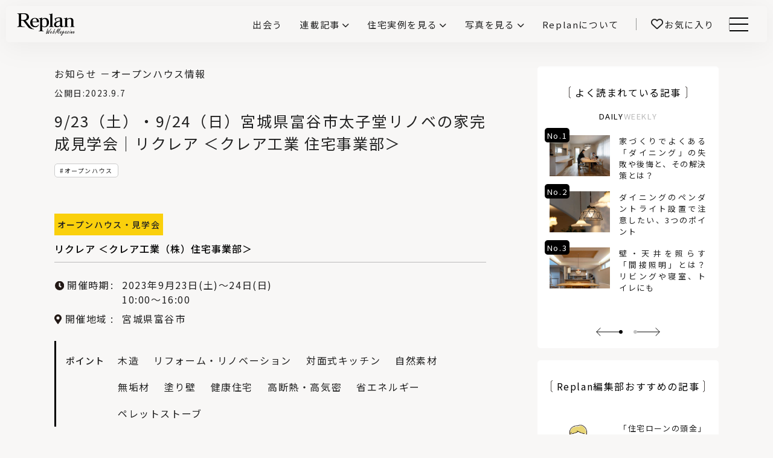

--- FILE ---
content_type: text/html; charset=UTF-8
request_url: https://www.replan.ne.jp/news/42550/
body_size: 26378
content:
<!doctype html>
<html lang="ja">

<head>
  <meta charset="UTF-8" />
  <meta name="viewport" content="width=device-width, initial-scale=1" />
  <meta name="mobile-web-app-capable" content="yes">
  <meta name="format-detection" content="telephone=no">
  
  <!-- Google Tag Manager -->
<script>(function(w,d,s,l,i){w[l]=w[l]||[];w[l].push({'gtm.start':
new Date().getTime(),event:'gtm.js'});var f=d.getElementsByTagName(s)[0],
j=d.createElement(s),dl=l!='dataLayer'?'&l='+l:'';j.async=true;j.src=
'https://www.googletagmanager.com/gtm.js?id='+i+dl;f.parentNode.insertBefore(j,f);
})(window,document,'script','dataLayer','GTM-MV66PWG');</script>
<!-- End Google Tag Manager -->
  <title>9/23（土）・9/24（日）宮城県富谷市太子堂リノベの家完成見学会｜リクレア ＜クレア工業 住宅事業部＞ | オープンハウス情報 | Replan（リプラン）WebMagazine</title>
  <meta name="description" content="オープンハウス・見学会リクレア ＜クレア工業（株）住宅事業部＞ 開催時期2023年9月23日(土)〜24日(日) 10:00〜16:00 開催地...">

  <link rel="icon" href="https://www.replan.ne.jp/wp-content/themes/replan2024/assets/img/favicon.ico">
  <link rel="shortcut icon" href="https://www.replan.ne.jp/wp-content/themes/replan2024/assets/img/favicon.ico" type="image/vnd.microsoft.icon">
  <!-- <link rel="icon" type="image/png" sizes="128x128" href="https://www.replan.ne.jp/wp-content/themes/replan2024/assets/img/favicon.png"> -->
  <!-- <link rel="apple-touch-icon" href="https://www.replan.ne.jp/wp-content/themes/replan2024/assets/img/web_icon.png"> -->

  <meta property="og:title" content="9/23（土）・9/24（日）宮城県富谷市太子堂リノベの家完成見学会｜リクレア ＜クレア工業 住宅事業部＞ | オープンハウス情報 | Replan（リプラン）WebMagazine" />
  <meta property="og:type" content="website" />
  <meta property="og:url" content="https://www.replan.ne.jp" />
  <meta property="og:image" content="https://www.replan.ne.jp/wp-content/uploads/2023/09/large_①LDK - コピー-1200x800.jpg" />
  <meta property="og:site_name" content="9/23（土）・9/24（日）宮城県富谷市太子堂リノベの家完成見学会｜リクレア ＜クレア工業 住宅事業部＞ | オープンハウス情報 | Replan（リプラン）WebMagazine" />
  <meta property="og:description" content="オープンハウス・見学会リクレア ＜クレア工業（株）住宅事業部＞ 開催時期2023年9月23日(土)〜24日(日) 10:00〜16:00 開催地..." />
  <meta property="og:image:secure_url" content="https://www.replan.ne.jp/wp-content/uploads/2023/09/large_①LDK - コピー-1200x800.jpg" />

  <meta name="twitter:card" content="summary" />
  <meta name="twitter:title" content="9/23（土）・9/24（日）宮城県富谷市太子堂リノベの家完成見学会｜リクレア ＜クレア工業 住宅事業部＞ | オープンハウス情報 | Replan（リプラン）WebMagazine" />
  <meta name="twitter:description" content="オープンハウス・見学会リクレア ＜クレア工業（株）住宅事業部＞ 開催時期2023年9月23日(土)〜24日(日) 10:00〜16:00 開催地..." />
  <meta name="twitter:image" content="https://www.replan.ne.jp/wp-content/uploads/2023/09/large_①LDK - コピー-1200x800.jpg" />

      <link rel="preconnect" href="https://fonts.googleapis.com">
  <link rel="preconnect" href="https://fonts.gstatic.com" crossorigin>
  <link href="https://fonts.googleapis.com/css2?family=Noto+Sans+JP:wght@100..900&family=Poppins:wght@400;700&display=swap" rel="stylesheet">
  <meta name='robots' content='max-image-preview:large' />
<script type="text/javascript" id="wpp-js" src="https://www.replan.ne.jp/wp-content/plugins/wordpress-popular-posts/assets/js/wpp.min.js?ver=7.3.3" data-sampling="0" data-sampling-rate="100" data-api-url="https://www.replan.ne.jp/wp-json/wordpress-popular-posts" data-post-id="42550" data-token="737542e323" data-lang="0" data-debug="0"></script>
<style id='wp-img-auto-sizes-contain-inline-css' type='text/css'>
img:is([sizes=auto i],[sizes^="auto," i]){contain-intrinsic-size:3000px 1500px}
/*# sourceURL=wp-img-auto-sizes-contain-inline-css */
</style>
<link rel='stylesheet' id='swiper-css-css' href='https://cdnjs.cloudflare.com/ajax/libs/Swiper/8.4.7/swiper-bundle.min.css' type='text/css' media='all' />
<link rel='stylesheet' id='font-awesome-all-css-css' href='https://cdnjs.cloudflare.com/ajax/libs/font-awesome/6.7.2/css/all.min.css' type='text/css' media='all' />
<link rel='stylesheet' id='sbi_styles-css' href='https://www.replan.ne.jp/wp-content/plugins/instagram-feed/css/sbi-styles.min.css?ver=6.10.0' type='text/css' media='all' />
<style id='wp-block-library-inline-css' type='text/css'>
:root{--wp-block-synced-color:#7a00df;--wp-block-synced-color--rgb:122,0,223;--wp-bound-block-color:var(--wp-block-synced-color);--wp-editor-canvas-background:#ddd;--wp-admin-theme-color:#007cba;--wp-admin-theme-color--rgb:0,124,186;--wp-admin-theme-color-darker-10:#006ba1;--wp-admin-theme-color-darker-10--rgb:0,107,160.5;--wp-admin-theme-color-darker-20:#005a87;--wp-admin-theme-color-darker-20--rgb:0,90,135;--wp-admin-border-width-focus:2px}@media (min-resolution:192dpi){:root{--wp-admin-border-width-focus:1.5px}}.wp-element-button{cursor:pointer}:root .has-very-light-gray-background-color{background-color:#eee}:root .has-very-dark-gray-background-color{background-color:#313131}:root .has-very-light-gray-color{color:#eee}:root .has-very-dark-gray-color{color:#313131}:root .has-vivid-green-cyan-to-vivid-cyan-blue-gradient-background{background:linear-gradient(135deg,#00d084,#0693e3)}:root .has-purple-crush-gradient-background{background:linear-gradient(135deg,#34e2e4,#4721fb 50%,#ab1dfe)}:root .has-hazy-dawn-gradient-background{background:linear-gradient(135deg,#faaca8,#dad0ec)}:root .has-subdued-olive-gradient-background{background:linear-gradient(135deg,#fafae1,#67a671)}:root .has-atomic-cream-gradient-background{background:linear-gradient(135deg,#fdd79a,#004a59)}:root .has-nightshade-gradient-background{background:linear-gradient(135deg,#330968,#31cdcf)}:root .has-midnight-gradient-background{background:linear-gradient(135deg,#020381,#2874fc)}:root{--wp--preset--font-size--normal:16px;--wp--preset--font-size--huge:42px}.has-regular-font-size{font-size:1em}.has-larger-font-size{font-size:2.625em}.has-normal-font-size{font-size:var(--wp--preset--font-size--normal)}.has-huge-font-size{font-size:var(--wp--preset--font-size--huge)}.has-text-align-center{text-align:center}.has-text-align-left{text-align:left}.has-text-align-right{text-align:right}.has-fit-text{white-space:nowrap!important}#end-resizable-editor-section{display:none}.aligncenter{clear:both}.items-justified-left{justify-content:flex-start}.items-justified-center{justify-content:center}.items-justified-right{justify-content:flex-end}.items-justified-space-between{justify-content:space-between}.screen-reader-text{border:0;clip-path:inset(50%);height:1px;margin:-1px;overflow:hidden;padding:0;position:absolute;width:1px;word-wrap:normal!important}.screen-reader-text:focus{background-color:#ddd;clip-path:none;color:#444;display:block;font-size:1em;height:auto;left:5px;line-height:normal;padding:15px 23px 14px;text-decoration:none;top:5px;width:auto;z-index:100000}html :where(.has-border-color){border-style:solid}html :where([style*=border-top-color]){border-top-style:solid}html :where([style*=border-right-color]){border-right-style:solid}html :where([style*=border-bottom-color]){border-bottom-style:solid}html :where([style*=border-left-color]){border-left-style:solid}html :where([style*=border-width]){border-style:solid}html :where([style*=border-top-width]){border-top-style:solid}html :where([style*=border-right-width]){border-right-style:solid}html :where([style*=border-bottom-width]){border-bottom-style:solid}html :where([style*=border-left-width]){border-left-style:solid}html :where(img[class*=wp-image-]){height:auto;max-width:100%}:where(figure){margin:0 0 1em}html :where(.is-position-sticky){--wp-admin--admin-bar--position-offset:var(--wp-admin--admin-bar--height,0px)}@media screen and (max-width:600px){html :where(.is-position-sticky){--wp-admin--admin-bar--position-offset:0px}}

/*# sourceURL=wp-block-library-inline-css */
</style><style id='global-styles-inline-css' type='text/css'>
:root{--wp--preset--aspect-ratio--square: 1;--wp--preset--aspect-ratio--4-3: 4/3;--wp--preset--aspect-ratio--3-4: 3/4;--wp--preset--aspect-ratio--3-2: 3/2;--wp--preset--aspect-ratio--2-3: 2/3;--wp--preset--aspect-ratio--16-9: 16/9;--wp--preset--aspect-ratio--9-16: 9/16;--wp--preset--color--black: #000000;--wp--preset--color--cyan-bluish-gray: #abb8c3;--wp--preset--color--white: #ffffff;--wp--preset--color--pale-pink: #f78da7;--wp--preset--color--vivid-red: #cf2e2e;--wp--preset--color--luminous-vivid-orange: #ff6900;--wp--preset--color--luminous-vivid-amber: #fcb900;--wp--preset--color--light-green-cyan: #7bdcb5;--wp--preset--color--vivid-green-cyan: #00d084;--wp--preset--color--pale-cyan-blue: #8ed1fc;--wp--preset--color--vivid-cyan-blue: #0693e3;--wp--preset--color--vivid-purple: #9b51e0;--wp--preset--gradient--vivid-cyan-blue-to-vivid-purple: linear-gradient(135deg,rgb(6,147,227) 0%,rgb(155,81,224) 100%);--wp--preset--gradient--light-green-cyan-to-vivid-green-cyan: linear-gradient(135deg,rgb(122,220,180) 0%,rgb(0,208,130) 100%);--wp--preset--gradient--luminous-vivid-amber-to-luminous-vivid-orange: linear-gradient(135deg,rgb(252,185,0) 0%,rgb(255,105,0) 100%);--wp--preset--gradient--luminous-vivid-orange-to-vivid-red: linear-gradient(135deg,rgb(255,105,0) 0%,rgb(207,46,46) 100%);--wp--preset--gradient--very-light-gray-to-cyan-bluish-gray: linear-gradient(135deg,rgb(238,238,238) 0%,rgb(169,184,195) 100%);--wp--preset--gradient--cool-to-warm-spectrum: linear-gradient(135deg,rgb(74,234,220) 0%,rgb(151,120,209) 20%,rgb(207,42,186) 40%,rgb(238,44,130) 60%,rgb(251,105,98) 80%,rgb(254,248,76) 100%);--wp--preset--gradient--blush-light-purple: linear-gradient(135deg,rgb(255,206,236) 0%,rgb(152,150,240) 100%);--wp--preset--gradient--blush-bordeaux: linear-gradient(135deg,rgb(254,205,165) 0%,rgb(254,45,45) 50%,rgb(107,0,62) 100%);--wp--preset--gradient--luminous-dusk: linear-gradient(135deg,rgb(255,203,112) 0%,rgb(199,81,192) 50%,rgb(65,88,208) 100%);--wp--preset--gradient--pale-ocean: linear-gradient(135deg,rgb(255,245,203) 0%,rgb(182,227,212) 50%,rgb(51,167,181) 100%);--wp--preset--gradient--electric-grass: linear-gradient(135deg,rgb(202,248,128) 0%,rgb(113,206,126) 100%);--wp--preset--gradient--midnight: linear-gradient(135deg,rgb(2,3,129) 0%,rgb(40,116,252) 100%);--wp--preset--font-size--small: 13px;--wp--preset--font-size--medium: 20px;--wp--preset--font-size--large: 36px;--wp--preset--font-size--x-large: 42px;--wp--preset--spacing--20: 0.44rem;--wp--preset--spacing--30: 0.67rem;--wp--preset--spacing--40: 1rem;--wp--preset--spacing--50: 1.5rem;--wp--preset--spacing--60: 2.25rem;--wp--preset--spacing--70: 3.38rem;--wp--preset--spacing--80: 5.06rem;--wp--preset--shadow--natural: 6px 6px 9px rgba(0, 0, 0, 0.2);--wp--preset--shadow--deep: 12px 12px 50px rgba(0, 0, 0, 0.4);--wp--preset--shadow--sharp: 6px 6px 0px rgba(0, 0, 0, 0.2);--wp--preset--shadow--outlined: 6px 6px 0px -3px rgb(255, 255, 255), 6px 6px rgb(0, 0, 0);--wp--preset--shadow--crisp: 6px 6px 0px rgb(0, 0, 0);}:where(.is-layout-flex){gap: 0.5em;}:where(.is-layout-grid){gap: 0.5em;}body .is-layout-flex{display: flex;}.is-layout-flex{flex-wrap: wrap;align-items: center;}.is-layout-flex > :is(*, div){margin: 0;}body .is-layout-grid{display: grid;}.is-layout-grid > :is(*, div){margin: 0;}:where(.wp-block-columns.is-layout-flex){gap: 2em;}:where(.wp-block-columns.is-layout-grid){gap: 2em;}:where(.wp-block-post-template.is-layout-flex){gap: 1.25em;}:where(.wp-block-post-template.is-layout-grid){gap: 1.25em;}.has-black-color{color: var(--wp--preset--color--black) !important;}.has-cyan-bluish-gray-color{color: var(--wp--preset--color--cyan-bluish-gray) !important;}.has-white-color{color: var(--wp--preset--color--white) !important;}.has-pale-pink-color{color: var(--wp--preset--color--pale-pink) !important;}.has-vivid-red-color{color: var(--wp--preset--color--vivid-red) !important;}.has-luminous-vivid-orange-color{color: var(--wp--preset--color--luminous-vivid-orange) !important;}.has-luminous-vivid-amber-color{color: var(--wp--preset--color--luminous-vivid-amber) !important;}.has-light-green-cyan-color{color: var(--wp--preset--color--light-green-cyan) !important;}.has-vivid-green-cyan-color{color: var(--wp--preset--color--vivid-green-cyan) !important;}.has-pale-cyan-blue-color{color: var(--wp--preset--color--pale-cyan-blue) !important;}.has-vivid-cyan-blue-color{color: var(--wp--preset--color--vivid-cyan-blue) !important;}.has-vivid-purple-color{color: var(--wp--preset--color--vivid-purple) !important;}.has-black-background-color{background-color: var(--wp--preset--color--black) !important;}.has-cyan-bluish-gray-background-color{background-color: var(--wp--preset--color--cyan-bluish-gray) !important;}.has-white-background-color{background-color: var(--wp--preset--color--white) !important;}.has-pale-pink-background-color{background-color: var(--wp--preset--color--pale-pink) !important;}.has-vivid-red-background-color{background-color: var(--wp--preset--color--vivid-red) !important;}.has-luminous-vivid-orange-background-color{background-color: var(--wp--preset--color--luminous-vivid-orange) !important;}.has-luminous-vivid-amber-background-color{background-color: var(--wp--preset--color--luminous-vivid-amber) !important;}.has-light-green-cyan-background-color{background-color: var(--wp--preset--color--light-green-cyan) !important;}.has-vivid-green-cyan-background-color{background-color: var(--wp--preset--color--vivid-green-cyan) !important;}.has-pale-cyan-blue-background-color{background-color: var(--wp--preset--color--pale-cyan-blue) !important;}.has-vivid-cyan-blue-background-color{background-color: var(--wp--preset--color--vivid-cyan-blue) !important;}.has-vivid-purple-background-color{background-color: var(--wp--preset--color--vivid-purple) !important;}.has-black-border-color{border-color: var(--wp--preset--color--black) !important;}.has-cyan-bluish-gray-border-color{border-color: var(--wp--preset--color--cyan-bluish-gray) !important;}.has-white-border-color{border-color: var(--wp--preset--color--white) !important;}.has-pale-pink-border-color{border-color: var(--wp--preset--color--pale-pink) !important;}.has-vivid-red-border-color{border-color: var(--wp--preset--color--vivid-red) !important;}.has-luminous-vivid-orange-border-color{border-color: var(--wp--preset--color--luminous-vivid-orange) !important;}.has-luminous-vivid-amber-border-color{border-color: var(--wp--preset--color--luminous-vivid-amber) !important;}.has-light-green-cyan-border-color{border-color: var(--wp--preset--color--light-green-cyan) !important;}.has-vivid-green-cyan-border-color{border-color: var(--wp--preset--color--vivid-green-cyan) !important;}.has-pale-cyan-blue-border-color{border-color: var(--wp--preset--color--pale-cyan-blue) !important;}.has-vivid-cyan-blue-border-color{border-color: var(--wp--preset--color--vivid-cyan-blue) !important;}.has-vivid-purple-border-color{border-color: var(--wp--preset--color--vivid-purple) !important;}.has-vivid-cyan-blue-to-vivid-purple-gradient-background{background: var(--wp--preset--gradient--vivid-cyan-blue-to-vivid-purple) !important;}.has-light-green-cyan-to-vivid-green-cyan-gradient-background{background: var(--wp--preset--gradient--light-green-cyan-to-vivid-green-cyan) !important;}.has-luminous-vivid-amber-to-luminous-vivid-orange-gradient-background{background: var(--wp--preset--gradient--luminous-vivid-amber-to-luminous-vivid-orange) !important;}.has-luminous-vivid-orange-to-vivid-red-gradient-background{background: var(--wp--preset--gradient--luminous-vivid-orange-to-vivid-red) !important;}.has-very-light-gray-to-cyan-bluish-gray-gradient-background{background: var(--wp--preset--gradient--very-light-gray-to-cyan-bluish-gray) !important;}.has-cool-to-warm-spectrum-gradient-background{background: var(--wp--preset--gradient--cool-to-warm-spectrum) !important;}.has-blush-light-purple-gradient-background{background: var(--wp--preset--gradient--blush-light-purple) !important;}.has-blush-bordeaux-gradient-background{background: var(--wp--preset--gradient--blush-bordeaux) !important;}.has-luminous-dusk-gradient-background{background: var(--wp--preset--gradient--luminous-dusk) !important;}.has-pale-ocean-gradient-background{background: var(--wp--preset--gradient--pale-ocean) !important;}.has-electric-grass-gradient-background{background: var(--wp--preset--gradient--electric-grass) !important;}.has-midnight-gradient-background{background: var(--wp--preset--gradient--midnight) !important;}.has-small-font-size{font-size: var(--wp--preset--font-size--small) !important;}.has-medium-font-size{font-size: var(--wp--preset--font-size--medium) !important;}.has-large-font-size{font-size: var(--wp--preset--font-size--large) !important;}.has-x-large-font-size{font-size: var(--wp--preset--font-size--x-large) !important;}
/*# sourceURL=global-styles-inline-css */
</style>

<style id='classic-theme-styles-inline-css' type='text/css'>
/*! This file is auto-generated */
.wp-block-button__link{color:#fff;background-color:#32373c;border-radius:9999px;box-shadow:none;text-decoration:none;padding:calc(.667em + 2px) calc(1.333em + 2px);font-size:1.125em}.wp-block-file__button{background:#32373c;color:#fff;text-decoration:none}
/*# sourceURL=/wp-includes/css/classic-themes.min.css */
</style>
<link rel='stylesheet' id='simple-favorites-css' href='https://www.replan.ne.jp/wp-content/plugins/favorites/assets/css/favorites.css?ver=2.3.6' type='text/css' media='all' />
<script type="text/javascript" src="https://www.replan.ne.jp/wp-includes/js/jquery/jquery.min.js?ver=3.7.1" id="jquery-core-js"></script>
<script type="text/javascript" src="https://www.replan.ne.jp/wp-includes/js/jquery/jquery-migrate.min.js?ver=3.4.1" id="jquery-migrate-js"></script>
<script type="text/javascript" id="favorites-js-extra">
/* <![CDATA[ */
var favorites_data = {"ajaxurl":"https://www.replan.ne.jp/wp-admin/admin-ajax.php","nonce":"614887d70c","favorite":"\u003Ci class=\"fa-regular fa-heart\"\u003E\u003C/i\u003E","favorited":"\u003Ci class=\"fa-solid fa-heart\"\u003E\u003C/i\u003E","includecount":"","indicate_loading":"","loading_text":"Loading","loading_image":"","loading_image_active":"","loading_image_preload":"","cache_enabled":"1","button_options":{"button_type":"custom","custom_colors":false,"box_shadow":false,"include_count":false,"default":{"background_default":false,"border_default":false,"text_default":false,"icon_default":false,"count_default":false},"active":{"background_active":false,"border_active":false,"text_active":false,"icon_active":false,"count_active":false}},"authentication_modal_content":"\u003Cp\u003E\u304a\u6c17\u306b\u5165\u308a\u3092\u8ffd\u52a0\u3059\u308b\u306b\u306f\u30ed\u30b0\u30a4\u30f3\u3057\u3066\u304f\u3060\u3055\u3044\u3002\u003C/p\u003E\u003Cp\u003E\u003Ca href=\"#\" data-favorites-modal-close\u003E\u3053\u306e\u901a\u77e5\u3092\u975e\u8868\u793a\u306b\u3059\u308b\u003C/a\u003E\u003C/p\u003E","authentication_redirect":"","dev_mode":"","logged_in":"","user_id":"0","authentication_redirect_url":"https://www.replan.ne.jp/login_replan"};
//# sourceURL=favorites-js-extra
/* ]]> */
</script>
<script type="text/javascript" src="https://www.replan.ne.jp/wp-content/plugins/favorites/assets/js/favorites.min.js?ver=2.3.6" id="favorites-js"></script>
<link rel="canonical" href="https://www.replan.ne.jp/news/42550/" />
            <style id="wpp-loading-animation-styles">@-webkit-keyframes bgslide{from{background-position-x:0}to{background-position-x:-200%}}@keyframes bgslide{from{background-position-x:0}to{background-position-x:-200%}}.wpp-widget-block-placeholder,.wpp-shortcode-placeholder{margin:0 auto;width:60px;height:3px;background:#dd3737;background:linear-gradient(90deg,#dd3737 0%,#571313 10%,#dd3737 100%);background-size:200% auto;border-radius:3px;-webkit-animation:bgslide 1s infinite linear;animation:bgslide 1s infinite linear}</style>
            <style type="text/css">
.no-js .native-lazyload-js-fallback {
	display: none;
}
</style>
		<!-- ## NXS/OG ## --><!-- ## NXSOGTAGS ## --><!-- ## NXS/OG ## -->
  <link rel='stylesheet' href='https://www.replan.ne.jp/wp-content/themes/replan2024/style.css?v=26012201' type='text/css' media='all' />
</head>

<!-- <body class="wp-singular news-template-default single single-news postid-42550 wp-theme-replan2024 -nofouc"> -->

<body>
  <!-- Google Tag Manager (noscript) -->
<noscript><iframe src="https://www.googletagmanager.com/ns.html?id=GTM-MV66PWG"
height="0" width="0" style="display:none;visibility:hidden"></iframe></noscript>
<!-- End Google Tag Manager (noscript) -->
    <div class="container-block ">

    <header class="main-header">
      <div class="headerinner">
                <div class="logo">
          <a href="/" class="logolink"><span class="sitettl">Replan（リプラン）WebMagazine</span><span class="areaname" id="hdAreaName"></span></a>
        </div>

        <nav class="header-menu">
          <ul class="menu-ul -init ">
            <li class="list -find"><a href="/find/" class="link " ><span class="linktxt">出会う</span></a></li>
<li class="list -articles -haschild"><div class="bgblack"></div><div class="link "><input type="radio" name="menuctrl" class="menuctrlradio" id="articles" value="articles"><label class="linktxt" for="articles">連載記事</label></div><nav class="header-megamenu">
    <div class="inner">
        <div class="leftclm">
            <h2 class="block-ttl -left ">
                <div class="ttltxt"><span class="ttl">連載記事</span><span class="sub -f13">Article</span></div>
            </h2>
            <p class="overview">家づくりの基礎知識や空間づくりのコツなど、暮らしに役立つ情報を発信中！</p>
            <div class="link-btn"><a href="/articles/" class="linkbtn">記事一覧</a></div>
            <div class="link-btn4"><a href="/catmap/" class="linkbtn">全カテゴリリスト</a></div>
            <div class="link-btn4"><a href="/catmap/#allTags" class="linkbtn">全タグリスト</a></div>
        </div>
        <div class="rightclm">
            <ul class="menuul">
                                <li class="list"><a href="https://www.replan.ne.jp/articles/category/basics/" class="link">家づくりの基本</a>
                    <ul class="submenu">
                                                    <li class="list"><a href="https://www.replan.ne.jp/articles/category/basics/%e3%82%a4%e3%83%b3%e3%83%86%e3%83%aa%e3%82%a2/" class="link">インテリア</a></li>
                                                    <li class="list"><a href="https://www.replan.ne.jp/articles/category/basics/%e4%bd%8f%e5%ae%85%e3%83%88%e3%83%a9%e3%83%96%e3%83%ab%e3%83%bb%e3%82%af%e3%83%ac%e3%83%bc%e3%83%a0/" class="link">住宅トラブル・クレーム</a></li>
                                                    <li class="list"><a href="https://www.replan.ne.jp/articles/category/basics/budget/" class="link">お金の話</a></li>
                                            </ul>
                </li>
                                <li class="list"><a href="https://www.replan.ne.jp/articles/category/ideas/" class="link">家づくりのアイデア</a>
                    <ul class="submenu">
                                                    <li class="list"><a href="https://www.replan.ne.jp/articles/category/ideas/living/" class="link">リビング</a></li>
                                                    <li class="list"><a href="https://www.replan.ne.jp/articles/category/ideas/interior/" class="link">インテリア</a></li>
                                                    <li class="list"><a href="https://www.replan.ne.jp/articles/category/ideas/equipment/" class="link">設備機器</a></li>
                                            </ul>
                </li>
            </ul>
            <ul class="menuul">
                                <li class="list"><a href="https://www.replan.ne.jp/articles/category/area/" class="link">エリア記事</a>
                    <ul class="submenu">
                                                    <li class="list"><a href="https://www.replan.ne.jp/articles/category/area/tohoku-iwate/" class="link">岩手の工務店と建てる</a></li>
                                                    <li class="list"><a href="https://www.replan.ne.jp/articles/category/area/hokkaido-asahikawa/" class="link">旭川の工務店と建てる</a></li>
                                                    <li class="list"><a href="https://www.replan.ne.jp/articles/category/area/hokkaido-sapporokinko/" class="link">札幌近郊の工務店と建てる</a></li>
                                                    <li class="list"><a href="https://www.replan.ne.jp/articles/category/area/hokkaido-sapporo/" class="link">札幌の工務店と建てる</a></li>
                                                    <li class="list"><a href="https://www.replan.ne.jp/articles/category/area/kitami/" class="link">北見の工務店と建てる</a></li>
                                                    <li class="list"><a href="https://www.replan.ne.jp/articles/category/area/hokkaido-hakodate/" class="link">函館の工務店と建てる</a></li>
                                                    <li class="list"><a href="https://www.replan.ne.jp/articles/category/area/hokkaido-iburi/" class="link">胆振の工務店と建てる</a></li>
                                                    <li class="list"><a href="https://www.replan.ne.jp/articles/category/area/tohoku-aomori/" class="link">青森の工務店と建てる</a></li>
                                            </ul>
                </li>
            </ul>
            <ul class="menuul">
                                <li class="list"><a href="https://www.replan.ne.jp/articles/category/features/" class="link">特集記事</a>
                    <ul class="submenu">
                                                    <li class="list"><a href="https://www.replan.ne.jp/articles/category/features/blog/" class="link">編集部ログ</a></li>
                                                    <li class="list"><a href="https://www.replan.ne.jp/articles/category/features/%e5%8c%97%e6%ac%a7%e3%81%ab%e5%ad%a6%e3%81%b6%e3%81%be%e3%81%a1%e3%81%ae%e3%82%ab%e3%82%bf%e3%83%81/" class="link">北欧に学ぶまちのカタチ</a></li>
                                                    <li class="list"><a href="https://www.replan.ne.jp/articles/category/features/interview/" class="link">企業インタビュー</a></li>
                                                    <li class="list"><a href="https://www.replan.ne.jp/articles/category/features/hokuou-fika/" class="link">北欧fika</a></li>
                                                    <li class="list"><a href="https://www.replan.ne.jp/articles/category/features/notes/" class="link">Replan取材ノート</a></li>
                                                    <li class="list"><a href="https://www.replan.ne.jp/articles/category/features/15years/" class="link">わが家の15年後</a></li>
                                                    <li class="list"><a href="https://www.replan.ne.jp/articles/category/features/npohouse110/" class="link">NPO住宅110番</a></li>
                                                    <li class="list"><a href="https://www.replan.ne.jp/articles/category/features/sugoi/" class="link">この会社、ここがすごい！</a></li>
                                            </ul>
                </li>
            </ul>
            <ul class="menuul">
                                <li class="list"><a href="https://www.replan.ne.jp/articles/category/professional/" class="link">専門家向け</a>
                    <ul class="submenu">
                                                    <li class="list"><a href="https://www.replan.ne.jp/articles/category/professional/igokochi-next-house/" class="link">前真之のいごこちの科学</a></li>
                                                    <li class="list"><a href="https://www.replan.ne.jp/articles/category/professional/q10-design-theory/" class="link">鎌田紀彦のQ1.0住宅デザイン論</a></li>
                                                    <li class="list"><a href="https://www.replan.ne.jp/articles/category/professional/machi/" class="link">価値あるまちづくり</a></li>
                                            </ul>
                </li>
            </ul>
        </div>
        <div class="navbtm">
            <a class="mgmnclose" href="#"><span class="tx">閉じる</span></a>
        </div>
    </div>

</nav></li>
<li class="list -showcase -haschild"><div class="bgblack"></div><div class="link "><input type="radio" name="menuctrl" class="menuctrlradio" id="showcase" value="showcase"><label class="linktxt" for="showcase">住宅実例を見る</label></div><nav class="header-megamenu">
    <div class="inner">
        <div class="leftclm">
            <h2 class="block-ttl -left">
                <div class="ttltxt"><span class="ttl -f18">住宅実例を見る</span><span class="sub -f12">Housing Showcase</span></div>
            </h2>
            <p class="overview">住まいと暮らしの実例を写真と記事で丁寧にわかりやすくご紹介します</p>
            <div class="link-btn"><a href="/showcase/" class="linkbtn">記事一覧</a></div>
        </div>
        <div class="rightclm -showcase">
            <article class="showcase-card ">
    <a href="https://www.replan.ne.jp/showcase/56610/" class="cardinner">
        <div class="txtarea">
            <h3 class="cardttl">犬や猫と暮らす喜び。田園にたたずむ職住一体の穏やかな家</h3>
            <p class="cardinfo"><span class="region">福島県 - いわき市</span>2025.12.26</p>
            <p class="builder">アトリエマルム</p>                    </div>
        <div class="imgarea _imgcover">
            <img width="650" height="433" src="https://www.replan.ne.jp/wp-content/plugins/native-lazyload/assets/images/placeholder.svg" class="attachment-medium size-medium wp-post-image native-lazyload-js-fallback" alt="" title="" decoding="async" loading="lazy" data-src="https://www.replan.ne.jp/wp-content/uploads/2025/12/46267-01-17-650x433.jpg" data-srcset="https://www.replan.ne.jp/wp-content/uploads/2025/12/46267-01-17-650x433.jpg 650w, https://www.replan.ne.jp/wp-content/uploads/2025/12/46267-01-17-1200x800.jpg 1200w, https://www.replan.ne.jp/wp-content/uploads/2025/12/46267-01-17-240x160.jpg 240w, https://www.replan.ne.jp/wp-content/uploads/2025/12/46267-01-17-768x512.jpg 768w, https://www.replan.ne.jp/wp-content/uploads/2025/12/46267-01-17-1536x1024.jpg 1536w, https://www.replan.ne.jp/wp-content/uploads/2025/12/46267-01-17.jpg 1600w" data-sizes="(max-width: 650px) 100vw, 650px" />            <div class="cardimg-linkbtn">実例を見る</div>
            <div class="simplefavorite-button" data-postid="56610" data-siteid="1" data-groupid="1" data-favoritecount="0" style=""><i class="fa-regular fa-heart"></i></div>        </div>
    </a>
</article>
<article class="showcase-card ">
    <a href="https://www.replan.ne.jp/showcase/56613/" class="cardinner">
        <div class="txtarea">
            <h3 class="cardttl">料理の楽しみ広がる、オーダーメイドのアイランドキッチンがある家</h3>
            <p class="cardinfo"><span class="region">北海道 - 千歳市</span>2025.12.19</p>
            <p class="builder">日建企画</p>                    </div>
        <div class="imgarea _imgcover">
            <img width="650" height="433" src="https://www.replan.ne.jp/wp-content/plugins/native-lazyload/assets/images/placeholder.svg" class="attachment-medium size-medium wp-post-image native-lazyload-js-fallback" alt="" title="" decoding="async" loading="lazy" data-src="https://www.replan.ne.jp/wp-content/uploads/2025/12/46600-01-03-650x433.jpg" data-srcset="https://www.replan.ne.jp/wp-content/uploads/2025/12/46600-01-03-650x433.jpg 650w, https://www.replan.ne.jp/wp-content/uploads/2025/12/46600-01-03-1200x800.jpg 1200w, https://www.replan.ne.jp/wp-content/uploads/2025/12/46600-01-03-240x160.jpg 240w, https://www.replan.ne.jp/wp-content/uploads/2025/12/46600-01-03-768x512.jpg 768w, https://www.replan.ne.jp/wp-content/uploads/2025/12/46600-01-03-1536x1024.jpg 1536w, https://www.replan.ne.jp/wp-content/uploads/2025/12/46600-01-03.jpg 1600w" data-sizes="(max-width: 650px) 100vw, 650px" />            <div class="cardimg-linkbtn">実例を見る</div>
            <div class="simplefavorite-button" data-postid="56613" data-siteid="1" data-groupid="1" data-favoritecount="1" style=""><i class="fa-regular fa-heart"></i></div>        </div>
    </a>
</article>
        </div>
        <div class="navbtm">
            <a class="mgmnclose" href="#"><span class="tx">閉じる</span></a>
        </div>
    </div>
</nav></li>
<li class="list -gallery -haschild"><div class="bgblack"></div><div class="link "><input type="radio" name="menuctrl" class="menuctrlradio" id="gallery" value="gallery"><label class="linktxt" for="gallery">写真を見る</label></div><nav class="header-megamenu">
    <div class="inner">
        <div class="leftclm">
            <h2 class="block-ttl -left ">
                <div class="ttltxt"><span class="ttl">写真を見る</span><span class="sub -f12">Find your house photos</span></div>
            </h2>
            <p class="overview">部位別の実例写真から、自分らしい住まいのアイデアや好み見つけてみませんか。</p>
            <div class="link-btn"><a href="/gallery/" class="linkbtn">記事一覧</a></div>
        </div>
        <div class="rightclm  -gallery">
            <ul class="menuul">
                <li class="list">Category
                    <ul class="submenu">
                        	<li class="cat-item cat-item-59"><a href="https://www.replan.ne.jp/gallery/gallery_cat/kitchen/">キッチン</a>
</li>
	<li class="cat-item cat-item-68"><a href="https://www.replan.ne.jp/gallery/gallery_cat/dining/">ダイニング</a>
</li>
	<li class="cat-item cat-item-60"><a href="https://www.replan.ne.jp/gallery/gallery_cat/living/">リビング</a>
</li>
	<li class="cat-item cat-item-69"><a href="https://www.replan.ne.jp/gallery/gallery_cat/individual/">個室</a>
</li>
	<li class="cat-item cat-item-70"><a href="https://www.replan.ne.jp/gallery/gallery_cat/japanese/">和室</a>
</li>
	<li class="cat-item cat-item-71"><a href="https://www.replan.ne.jp/gallery/gallery_cat/bathroom/">バス・トイレ・洗面</a>
</li>
	<li class="cat-item cat-item-72"><a href="https://www.replan.ne.jp/gallery/gallery_cat/hall/">玄関・階段・廊下</a>
</li>
	<li class="cat-item cat-item-73"><a href="https://www.replan.ne.jp/gallery/gallery_cat/exterior/">外観・エクステリア</a>
</li>
	<li class="cat-item cat-item-63"><a href="https://www.replan.ne.jp/gallery/gallery_cat/misc/">その他のスペース</a>
</li>
                    </ul>
                </li>
            </ul>
            <ul class="menuul">
                <li class="list">Tag</a>
                    <ul class="tagul">
                        	<li class="cat-item cat-item-74"><a href="https://www.replan.ne.jp/gallery/gallery_tag/kitchen/">キッチン</a> (565)
</li>
	<li class="cat-item cat-item-85"><a href="https://www.replan.ne.jp/gallery/gallery_tag/dining/">ダイニング</a> (526)
</li>
	<li class="cat-item cat-item-89"><a href="https://www.replan.ne.jp/gallery/gallery_tag/living/">リビング</a> (464)
</li>
	<li class="cat-item cat-item-86"><a href="https://www.replan.ne.jp/gallery/gallery_tag/diningtable/">ダイニングテーブル</a> (418)
</li>
	<li class="cat-item cat-item-87"><a href="https://www.replan.ne.jp/gallery/gallery_tag/diningchair/">ダイニングチェア</a> (410)
</li>
	<li class="cat-item cat-item-88"><a href="https://www.replan.ne.jp/gallery/gallery_tag/pendantlight/">ペンダントライト</a> (396)
</li>
	<li class="cat-item cat-item-176"><a href="https://www.replan.ne.jp/gallery/gallery_tag/appearance/">外観</a> (368)
</li>
	<li class="cat-item cat-item-153"><a href="https://www.replan.ne.jp/gallery/gallery_tag/japaneseroom/">和室</a> (272)
</li>
	<li class="cat-item cat-item-170"><a href="https://www.replan.ne.jp/gallery/gallery_tag/stairs/">階段</a> (272)
</li>
	<li class="cat-item cat-item-161"><a href="https://www.replan.ne.jp/gallery/gallery_tag/washroom/">洗面台</a> (272)
</li>
	<li class="cat-item cat-item-338"><a href="https://www.replan.ne.jp/gallery/gallery_tag/window/">窓</a> (266)
</li>
	<li class="cat-item cat-item-164"><a href="https://www.replan.ne.jp/gallery/gallery_tag/entrance/">玄関</a> (255)
</li>
	<li class="cat-item cat-item-82"><a href="https://www.replan.ne.jp/gallery/gallery_tag/ldk/">LDK</a> (226)
</li>
	<li class="cat-item cat-item-214"><a href="https://www.replan.ne.jp/gallery/gallery_tag/tile/">タイル</a> (223)
</li>
	<li class="cat-item cat-item-92"><a href="https://www.replan.ne.jp/gallery/gallery_tag/openceiling/">吹き抜け</a> (223)
</li>
	<li class="cat-item cat-item-201"><a href="https://www.replan.ne.jp/gallery/gallery_tag/twostoriedhouse/">2階建て</a> (215)
</li>
	<li class="cat-item cat-item-80"><a href="https://www.replan.ne.jp/gallery/gallery_tag/kitchenstorage/">キッチン収納</a> (200)
</li>
	<li class="cat-item cat-item-96"><a href="https://www.replan.ne.jp/gallery/gallery_tag/storage/">収納</a> (181)
</li>
	<li class="cat-item cat-item-93"><a href="https://www.replan.ne.jp/gallery/gallery_tag/bedroom/">寝室</a> (161)
</li>
	<li class="cat-item cat-item-155"><a href="https://www.replan.ne.jp/gallery/gallery_tag/tatamispace/">畳スペース</a> (160)
</li>
	<li class="cat-item cat-item-208"><a href="https://www.replan.ne.jp/gallery/gallery_tag/largeopening/">大開口</a> (157)
</li>
	<li class="cat-item cat-item-200"><a href="https://www.replan.ne.jp/gallery/gallery_tag/flathouse/">平屋</a> (152)
</li>
	<li class="cat-item cat-item-195"><a href="https://www.replan.ne.jp/gallery/gallery_tag/naturalwood/">無垢材</a> (148)
</li>
	<li class="cat-item cat-item-488"><a href="https://www.replan.ne.jp/gallery/gallery_tag/plant/">観葉植物</a> (147)
</li>
	<li class="cat-item cat-item-504"><a href="https://www.replan.ne.jp/gallery/gallery_tag/face-to-face-kitchen/">対面式キッチン</a> (142)
</li>
	<li class="cat-item cat-item-259"><a href="https://www.replan.ne.jp/gallery/gallery_tag/workspace/">ワークスペース</a> (141)
</li>
	<li class="cat-item cat-item-197"><a href="https://www.replan.ne.jp/gallery/gallery_tag/renovation/">リノベーション</a> (124)
</li>
	<li class="cat-item cat-item-77"><a href="https://www.replan.ne.jp/gallery/gallery_tag/kitchencounter/">キッチンカウンター</a> (120)
</li>
	<li class="cat-item cat-item-339"><a href="https://www.replan.ne.jp/gallery/gallery_tag/indirectlighting/">間接照明</a> (120)
</li>
	<li class="cat-item cat-item-152"><a href="https://www.replan.ne.jp/gallery/gallery_tag/study/">書斎</a> (114)
</li>
	<li class="cat-item cat-item-189"><a href="https://www.replan.ne.jp/gallery/gallery_tag/woodstove/">薪ストーブ</a> (114)
</li>
	<li class="cat-item cat-item-168"><a href="https://www.replan.ne.jp/gallery/gallery_tag/dirtfloor/">土間</a> (102)
</li>
	<li class="cat-item cat-item-165"><a href="https://www.replan.ne.jp/gallery/gallery_tag/entrancestorage/">玄関収納</a> (99)
</li>
	<li class="cat-item cat-item-159"><a href="https://www.replan.ne.jp/gallery/gallery_tag/bathroom/">浴室</a> (97)
</li>
	<li class="cat-item cat-item-177"><a href="https://www.replan.ne.jp/gallery/gallery_tag/outerwall/">外壁</a> (93)
</li>
	<li class="cat-item cat-item-150"><a href="https://www.replan.ne.jp/gallery/gallery_tag/freespace/">フリースペース</a> (90)
</li>
	<li class="cat-item cat-item-169"><a href="https://www.replan.ne.jp/gallery/gallery_tag/corridor/">廊下</a> (89)
</li>
	<li class="cat-item cat-item-156"><a href="https://www.replan.ne.jp/gallery/gallery_tag/smallrise/">小上がり</a> (74)
</li>
	<li class="cat-item cat-item-160"><a href="https://www.replan.ne.jp/gallery/gallery_tag/toilet/">トイレ</a> (70)
</li>
	<li class="cat-item cat-item-213"><a href="https://www.replan.ne.jp/gallery/gallery_tag/peninsulakitchen/">ペニンシュラキッチン</a> (69)
</li>
                    </ul>
            </ul>
        </div>
        <div class="navbtm">
            <a class="mgmnclose" href="#"><span class="tx">閉じる</span></a>
        </div>
    </div>
</nav></li>
<li class="list -about"><a href="/about/" class="link " ><span class="linktxt">Replanについて</span></a></li>
<li class="list -favorite"><a href="/favorite/" class="link " ><span class="linktxt">お気に入り</span></a></li>
          </ul><!-- .menu-ul -->

                    <div class="favoritesp -favorite "><a href="Array" class="link "><span class="linktxt">お気に入り</span></a></div>
          <div class="menubtn-area">
            <input type="checkbox" class="menubtnchk" id="menubtn" name="menubtn">
            <label for="menubtn" class="menubtnlabel"><span class="btntxt"><span class="btxt"></span></span>Menu</label>
          </div>
        </nav><!-- .header-nav -->
      </div><!-- .headerinner -->
    </header><!-- .main-header -->

<main class="main-block">
    <article class="article-cmn article-news">


        
            <div class="news-twoclm">
                <div class="leftclm">
                                            <header class="news-singleheader">
                            <h1 class="ttl">9/23（土）・9/24（日）宮城県富谷市太子堂リノベの家完成見学会｜リクレア ＜クレア工業 住宅事業部＞</h1>
                            <div class="infoarea">お知らせ － <span class="cate">オープンハウス情報</span></div>
                            <div class="pubdate">
                                <span class="datetxt">公開日:<time class="date">2023.9.7</time></span>
                                                            </div>
                            <div class="cardtag-list"><a class="list" href="https://www.replan.ne.jp/news/news_tag/openhouse/">オープンハウス</a></div>                        </header>

                        <div class="single-posts">
                            <div class="contentarea">
                                <div id="rssImported">
<div class="category">オープンハウス・見学会</div>
<div class="company"><a href="https://www.iloie.com/companies/trecrear" target="_blank" rel="noopener">リクレア ＜クレア工業（株）住宅事業部＞</a></div>
<div class="summary">
<dl>
<dt><i class="fas fa-clock"></i> 開催時期</dt>
<dd>2023年9月23日(土)〜24日(日) <br />
10:00〜16:00</dd>
<dt><i class="fas fa-map-marker-alt"></i> 開催地域</dt>
<dd>宮城県富谷市</dd>
</dl>
</div>
<div class="points">
<h3>ポイント</h3>
<ul>
<li>木造</li>
<li>リフォーム・リノベーション</li>
<li>対面式キッチン</li>
<li>自然素材</li>
<li>無垢材</li>
<li>塗り壁</li>
<li>健康住宅</li>
<li>高断熱・高気密</li>
<li>省エネルギー</li>
<li>ペレットストーブ</li>
</ul>
</div>
<div id="description">
<div class="photo">
<div class="cover"> </div>
<p><img decoding="async" src="https://www.replan.ne.jp/wp-content/plugins/native-lazyload/assets/images/placeholder.svg" loading="lazy" class="native-lazyload-js-fallback" data-src="https://www.replan.ne.jp/wp-content/uploads/2023/09/large_①LDK - コピー.jpg"/><noscript><img loading="lazy" decoding="async" src="https://www.replan.ne.jp/wp-content/uploads/2023/09/large_①LDK - コピー.jpg" /></noscript></div>
<p>築41年の中古住宅をリクレアが手掛け、フルリノベーション。 <br />
リクレアならではの木と漆喰を施し、かつ北海道基準クリアの高気密高断熱住宅に生まれ変わりました。 <br />
見学会では、リノベーションの疑問についてもお答えします。 <br />
是非、ご来場お待ちしております。</p>
<div class="photo">
<div class="cover"> </div>
<p><img decoding="async" src="https://www.replan.ne.jp/wp-content/plugins/native-lazyload/assets/images/placeholder.svg" loading="lazy" class="native-lazyload-js-fallback" data-src="https://www.replan.ne.jp/wp-content/uploads/2023/09/large_⑧玄関 - コピー.jpg"/><noscript><img loading="lazy" decoding="async" src="https://www.replan.ne.jp/wp-content/uploads/2023/09/large_⑧玄関 - コピー.jpg" /></noscript></div>
</div>
<div class="details">
<h3><i class="fas fa-pencil-alt"></i> 詳細情報</h3>
<table>
<tbody>
<tr>
<th>所在地</th>
<td>宮城県富谷市太子堂1丁目24-10</td>
</tr>
<tr>
<th>開催期間</th>
<td>2023年9月23日〜24日</td>
</tr>
<tr>
<th>時間</th>
<td>10:00〜16:00</td>
</tr>
<tr>
<th>予約</th>
<td class="booking">要</td>
</tr>
<tr>
<th>駐車場</th>
<td>有り</td>
</tr>
<tr>
<th>予約・お問い合わせ先 <br />
（URL）</th>
<td><a href="https://recrear.co.jp/contact" target="_blank" rel="noopener">https://recrear.co.jp/contact</a></td>
</tr>
<tr>
<th>お問い合わせ先 <br />
（電話番号）</th>
<td>0120-005-220</td>
</tr>
<tr>
<th>当日ご連絡先 <br />
（担当者）</th>
<td>090-9978-6693（髙橋）</td>
</tr>
</tbody>
</table>
</div>
<div class="details">
<h3><i class="fas fa-pencil-alt"></i> 会社情報</h3>
<table>
<tbody>
<tr>
<th>社名</th>
<td><a href="https://www.iloie.com/companies/trecrear" target="_blank" rel="noopener">リクレア ＜クレア工業（株）住宅事業部＞</a></td>
</tr>
<tr>
<th>住所</th>
<td>〒984-0822 宮城県仙台市若林区かすみ町24-15</td>
</tr>
<tr>
<th>TEL</th>
<td>022-781-0233</td>
</tr>
<tr>
<th>施工対応<br />
エリア</th>
<td>宮城県（仙台市）</td>
</tr>
</tbody>
</table>
</div>
<a href="https://www.sumai-navi.jp/housing_exhibitions/1154" target="_blank">Replan SUMAIナビで詳細情報をみる</a></div>
<p>&lt;script src=&#8221;//maps.google.com/maps/api/js?key=AIzaSyBc3zxyVKyzypfdwPmOrNzuJ4Jgo08ib4s&amp;callback=syncMapWi    var latlng = new google.maps.LatLng(lat, lng);
    var options = {
      zoom: 15,
      center: latlng,
      mapTypeId: google.maps.MapTypeId.ROADMAP
    };
    var map = new google.maps.Map(document.getElementById("map-canvas"), options);
  
    var marker = new google.maps.Marker({
      position: latlng,
      map: map
    });
 <script src="//maps.google.com/maps/api/js?key=AIzaSyDIJWiL8caUVC76oE7wAtFDxeaGWNMpm-4&amp;callback=syncMapWithLatLng"></script>
</p>
                            </div>
                            <div class="contentbtm">
                                                                                                
<script>
    jQuery(function($) {
      requestDocs();

      function requestDocs() {
          $('._requestdocs').click(function(e) {
              e.preventDefault();
              let companynum = $(this).data("companynum");
              $.ajax({
                  type: 'POST',
                  url: ajaxUrl,
                  data: {
                      'action': 'requestDocsSingle',
                      'companynum': companynum,
                      // 'nonce': 'ac29d2256d'
                  },
                  success: function(response) {
                      // console.log(response);
                      if (response) {
                          location.href = '/request-form/';
                      }
                  },
              });
          });

      }

    })
</script>
<nav class="pager-prevnext">
            <a class="pager -prev _link" href="https://www.replan.ne.jp/news/42555/">
            <span class="imgarea"><img width="650" height="650" src="https://www.replan.ne.jp/wp-content/plugins/native-lazyload/assets/images/placeholder.svg" class="attachment-medium size-medium wp-post-image native-lazyload-js-fallback" alt="" decoding="async" loading="lazy" data-src="https://www.replan.ne.jp/wp-content/uploads/2023/09/969bc08c04c1a2c59170646583d2d44d-650x650.jpg" data-srcset="https://www.replan.ne.jp/wp-content/uploads/2023/09/969bc08c04c1a2c59170646583d2d44d-650x650.jpg 650w, https://www.replan.ne.jp/wp-content/uploads/2023/09/969bc08c04c1a2c59170646583d2d44d-1200x1200.jpg 1200w, https://www.replan.ne.jp/wp-content/uploads/2023/09/969bc08c04c1a2c59170646583d2d44d-240x240.jpg 240w, https://www.replan.ne.jp/wp-content/uploads/2023/09/969bc08c04c1a2c59170646583d2d44d-768x768.jpg 768w, https://www.replan.ne.jp/wp-content/uploads/2023/09/969bc08c04c1a2c59170646583d2d44d-1536x1536.jpg 1536w, https://www.replan.ne.jp/wp-content/uploads/2023/09/969bc08c04c1a2c59170646583d2d44d-320x320.jpg 320w, https://www.replan.ne.jp/wp-content/uploads/2023/09/969bc08c04c1a2c59170646583d2d44d.jpg 1980w" data-sizes="auto, (max-width: 650px) 100vw, 650px" /></span>
            <span class="ttl"><span class="ttltxt">9/9（土）・9/10（日）完成見学会開催のお知らせ |鶴岡市青柳町 | トータルハウジング夢空間</span></span>
        </a>
                <a class="pager -next _link" href="https://www.replan.ne.jp/news/42558/">
            <span class="imgarea"><img width="650" height="508" src="https://www.replan.ne.jp/wp-content/plugins/native-lazyload/assets/images/placeholder.svg" class="attachment-medium size-medium wp-post-image native-lazyload-js-fallback" alt="" decoding="async" loading="lazy" data-src="https://www.replan.ne.jp/wp-content/uploads/2023/09/large_№１-のコピー-480x375.jpg.webp-650x508.jpeg" data-srcset="https://www.replan.ne.jp/wp-content/uploads/2023/09/large_№１-のコピー-480x375.jpg.webp-650x508.jpeg 650w, https://www.replan.ne.jp/wp-content/uploads/2023/09/large_№１-のコピー-480x375.jpg.webp-1200x938.jpeg 1200w, https://www.replan.ne.jp/wp-content/uploads/2023/09/large_№１-のコピー-480x375.jpg.webp-768x600.jpeg 768w, https://www.replan.ne.jp/wp-content/uploads/2023/09/large_№１-のコピー-480x375.jpg.webp-1536x1200.jpeg 1536w, https://www.replan.ne.jp/wp-content/uploads/2023/09/large_№１-のコピー-480x375.jpg.webp-320x250.jpeg 320w, https://www.replan.ne.jp/wp-content/uploads/2023/09/large_№１-のコピー-480x375.jpg.webp.jpeg 1600w" data-sizes="auto, (max-width: 650px) 100vw, 650px" /></span>
            <span class="ttl"><span class="ttltxt">9/2（土）～24（日）北海道帯広市にて連日公開！創立25周年記念モデルハウス｜とかち工房</span></span>
        </a>
    </nav>
                                    <div class="btmtag">
                                        <div class="cardtag-list"><a class="list" href="https://www.replan.ne.jp/news/news_tag/openhouse/">オープンハウス</a></div>                                    </div>
                                
<aside class="sns-share">
    <dl class="dl">
        <dt class="dt">SHARE THIS</dt>
        <dd class="dd"><a href="http://www.facebook.com/sharer.php?u=https://www.replan.ne.jp/news/42550/" onclick="window.open(encodeURI(decodeURI(this.href)), 'FBwindow', 'width=554, height=470, menubar=no, toolbar=no, scrollbars=yes'); return false;" rel="nofollow"><i class="fa-brands fa-square-facebook"></i></a></dd>
        <dd class="dd"><a href="https://twitter.com/intent/tweet?url=https://www.replan.ne.jp/news/42550/&text=9/23（土）・9/24（日）宮城県富谷市太子堂リノベの家完成見学会｜リクレア ＜クレア工業 住宅事業部＞" target="_blank"><i class="fa-brands fa-x-twitter"></i></a></dd>
        <dd class="dd"><a href="http://pinterest.com/pin/create/button/?url=https://www.replan.ne.jp/news/42550/&media=https://www.replan.ne.jp/wp-content/uploads/2023/09/large_①LDK - コピー-1200x800.jpg&description=9/23（土）・9/24（日）宮城県富谷市太子堂リノベの家完成見学会｜リクレア ＜クレア工業 住宅事業部＞" onclick="window.open(this.href, 'PINwindow', 'width=650, height=450, menubar=no, toolbar=no, scrollbars=yes'); return false;" target="_blank"><i class="fa-brands fa-pinterest"></i></a></dd>
        <dd class="dd"><a href="http://line.me/R/msg/text/?9/23（土）・9/24（日）宮城県富谷市太子堂リノベの家完成見学会｜リクレア ＜クレア工業 住宅事業部＞ https://www.replan.ne.jp/news/42550/" target="_blank"><i class="fa-brands fa-line"></i></a></dd>
        <dd class="dd"><a href="http://getpocket.com/edit?url=?9/23（土）・9/24（日）宮城県富谷市太子堂リノベの家完成見学会｜リクレア ＜クレア工業 住宅事業部＞" target="_blank"><i class="fa-brands fa-get-pocket"></i></a></dd>
        <dd class="dd"><a href="mailto:?subject=Replan＜リプラン＞&body=9/23（土）・9/24（日）宮城県富谷市太子堂リノベの家完成見学会｜リクレア ＜クレア工業 住宅事業部＞%0d%0ahttps://www.replan.ne.jp/news/42550/" target="_blank"><i class="fa-solid fa-square-envelope"></i></a></dd>
    </dl>
</aside>
                            </div>
                        </div>

                                    </div>
                <nav class="posts-sideclm">
                    <article class="pp-card">

    <h3 class="block-ttl02">
        <div class="ttltxt">よく読まれている記事</div>
    </h3>
    <nav class="dispswitch" id="dispSwitch">
        <a href="#rankDaily" class="link -active">DAILY</a>
        <a href="#rankWeekly" class="link">WEEKLY</a>
    </nav>

            <div class="rankcover" id="rankDaily">
            <div class="swiper small-swiper">
                <div class="swiper-wrapper">
                    <div class="swiper-slide">                        <a class="pplist" href="https://www.replan.ne.jp/articles/57060/">
                            <div class="num">No.1</div>
                            <div class="imgarea _imgcover"><img width="650" height="352" src="https://www.replan.ne.jp/wp-content/plugins/native-lazyload/assets/images/placeholder.svg" class="attachment-medium size-medium native-lazyload-js-fallback" alt="" decoding="async" loading="lazy" data-src="https://www.replan.ne.jp/wp-content/uploads/2026/01/49513-01-02main-650x352.jpg" data-srcset="https://www.replan.ne.jp/wp-content/uploads/2026/01/49513-01-02main-650x352.jpg 650w, https://www.replan.ne.jp/wp-content/uploads/2026/01/49513-01-02main-1200x650.jpg 1200w, https://www.replan.ne.jp/wp-content/uploads/2026/01/49513-01-02main-240x130.jpg 240w, https://www.replan.ne.jp/wp-content/uploads/2026/01/49513-01-02main-768x416.jpg 768w, https://www.replan.ne.jp/wp-content/uploads/2026/01/49513-01-02main-1536x832.jpg 1536w, https://www.replan.ne.jp/wp-content/uploads/2026/01/49513-01-02main-500x271.jpg 500w, https://www.replan.ne.jp/wp-content/uploads/2026/01/49513-01-02main.jpg 1600w" data-sizes="auto, (max-width: 650px) 100vw, 650px" /></div>
                            <div class="ttl">家づくりでよくある「ダイニング」の失敗や後悔と、その解決策とは？</div>
                        </a>
                                            <a class="pplist" href="https://www.replan.ne.jp/articles/8768/">
                            <div class="num">No.2</div>
                            <div class="imgarea _imgcover"><img width="650" height="264" src="https://www.replan.ne.jp/wp-content/plugins/native-lazyload/assets/images/placeholder.svg" class="attachment-medium size-medium native-lazyload-js-fallback" alt="" decoding="async" loading="lazy" data-src="https://www.replan.ne.jp/wp-content/uploads/2019/03/0403c2ea698f4bfeb3cf856b967c3ba9-650x264.jpg" data-srcset="https://www.replan.ne.jp/wp-content/uploads/2019/03/0403c2ea698f4bfeb3cf856b967c3ba9-650x264.jpg 650w, https://www.replan.ne.jp/wp-content/uploads/2019/03/0403c2ea698f4bfeb3cf856b967c3ba9-768x312.jpg 768w, https://www.replan.ne.jp/wp-content/uploads/2019/03/0403c2ea698f4bfeb3cf856b967c3ba9-1200x488.jpg 1200w, https://www.replan.ne.jp/wp-content/uploads/2019/03/0403c2ea698f4bfeb3cf856b967c3ba9-320x130.jpg 320w, https://www.replan.ne.jp/wp-content/uploads/2019/03/0403c2ea698f4bfeb3cf856b967c3ba9.jpg 1600w" data-sizes="auto, (max-width: 650px) 100vw, 650px" /></div>
                            <div class="ttl">ダイニングのペンダントライト設置で注意したい、3つのポイント</div>
                        </a>
                                            <a class="pplist" href="https://www.replan.ne.jp/articles/41752/">
                            <div class="num">No.3</div>
                            <div class="imgarea _imgcover"><img width="650" height="351" src="https://www.replan.ne.jp/wp-content/plugins/native-lazyload/assets/images/placeholder.svg" class="attachment-medium size-medium native-lazyload-js-fallback" alt="" decoding="async" loading="lazy" data-src="https://www.replan.ne.jp/wp-content/uploads/2023/07/45966-01-05main-650x351.jpg" data-srcset="https://www.replan.ne.jp/wp-content/uploads/2023/07/45966-01-05main-650x351.jpg 650w, https://www.replan.ne.jp/wp-content/uploads/2023/07/45966-01-05main-1200x648.jpg 1200w, https://www.replan.ne.jp/wp-content/uploads/2023/07/45966-01-05main-768x415.jpg 768w, https://www.replan.ne.jp/wp-content/uploads/2023/07/45966-01-05main-320x173.jpg 320w, https://www.replan.ne.jp/wp-content/uploads/2023/07/45966-01-05main.jpg 1536w" data-sizes="auto, (max-width: 650px) 100vw, 650px" /></div>
                            <div class="ttl">壁・天井を照らす「間接照明」とは？リビングや寝室、トイレにも</div>
                        </a>
                    </div><div class="swiper-slide">                        <a class="pplist" href="https://www.replan.ne.jp/articles/28461/">
                            <div class="num">No.4</div>
                            <div class="imgarea _imgcover"><img width="650" height="434" src="https://www.replan.ne.jp/wp-content/plugins/native-lazyload/assets/images/placeholder.svg" class="attachment-medium size-medium native-lazyload-js-fallback" alt="" decoding="async" loading="lazy" data-src="https://www.replan.ne.jp/wp-content/uploads/2022/08/43319-01-14-650x434.jpg" data-srcset="https://www.replan.ne.jp/wp-content/uploads/2022/08/43319-01-14-650x434.jpg 650w, https://www.replan.ne.jp/wp-content/uploads/2022/08/43319-01-14-768x513.jpg 768w, https://www.replan.ne.jp/wp-content/uploads/2022/08/43319-01-14-320x214.jpg 320w, https://www.replan.ne.jp/wp-content/uploads/2022/08/43319-01-14-600x400.jpg 600w, https://www.replan.ne.jp/wp-content/uploads/2022/08/43319-01-14.jpg 1200w" data-sizes="auto, (max-width: 650px) 100vw, 650px" /></div>
                            <div class="ttl">実例写真で解説。代表的な6つのキッチンレイアウトの種類と特徴</div>
                        </a>
                                            <a class="pplist" href="https://www.replan.ne.jp/articles/25579/">
                            <div class="num">No.5</div>
                            <div class="imgarea _imgcover"><img width="650" height="328" src="https://www.replan.ne.jp/wp-content/plugins/native-lazyload/assets/images/placeholder.svg" class="attachment-medium size-medium native-lazyload-js-fallback" alt="" decoding="async" loading="lazy" data-src="https://www.replan.ne.jp/wp-content/uploads/2021/04/40597-01-12main-650x328.jpg" data-srcset="https://www.replan.ne.jp/wp-content/uploads/2021/04/40597-01-12main-650x328.jpg 650w, https://www.replan.ne.jp/wp-content/uploads/2021/04/40597-01-12main-1200x606.jpg 1200w, https://www.replan.ne.jp/wp-content/uploads/2021/04/40597-01-12main-768x388.jpg 768w, https://www.replan.ne.jp/wp-content/uploads/2021/04/40597-01-12main-1536x776.jpg 1536w, https://www.replan.ne.jp/wp-content/uploads/2021/04/40597-01-12main.jpg 1600w" data-sizes="auto, (max-width: 650px) 100vw, 650px" /></div>
                            <div class="ttl">「キッチン家電の収納」の基本とアイデア。上手な配置で料理の時短に</div>
                        </a>
                                            <a class="pplist" href="https://www.replan.ne.jp/articles/44239/">
                            <div class="num">No.6</div>
                            <div class="imgarea _imgcover"><img width="650" height="368" src="https://www.replan.ne.jp/wp-content/plugins/native-lazyload/assets/images/placeholder.svg" class="attachment-medium size-medium native-lazyload-js-fallback" alt="" decoding="async" loading="lazy" data-src="https://www.replan.ne.jp/wp-content/uploads/2023/12/h135_mizuno_42859-01-18main-650x368.jpg" data-srcset="https://www.replan.ne.jp/wp-content/uploads/2023/12/h135_mizuno_42859-01-18main-650x368.jpg 650w, https://www.replan.ne.jp/wp-content/uploads/2023/12/h135_mizuno_42859-01-18main-1200x680.jpg 1200w, https://www.replan.ne.jp/wp-content/uploads/2023/12/h135_mizuno_42859-01-18main-768x435.jpg 768w, https://www.replan.ne.jp/wp-content/uploads/2023/12/h135_mizuno_42859-01-18main-1536x871.jpg 1536w, https://www.replan.ne.jp/wp-content/uploads/2023/12/h135_mizuno_42859-01-18main-320x181.jpg 320w, https://www.replan.ne.jp/wp-content/uploads/2023/12/h135_mizuno_42859-01-18main.jpg 1600w" data-sizes="auto, (max-width: 650px) 100vw, 650px" /></div>
                            <div class="ttl">後悔しないランドリールームのつくり方。間取りや収納のコツを実例で知ろう</div>
                        </a>
                    </div>                </div>
                <div class="ppswnav">
                    <div class="ctrl ppleft"></div>
                    <div class="pppager"></div>
                    <div class="ctrl ppright -right"></div>
                </div>
            </div>
        </div>
                <div class="rankcover -r02" id="rankWeekly">
            <div class="swiper small-swiper">
                <div class="swiper-wrapper">
                    <div class="swiper-slide">                        <a class="pplist" href="https://www.replan.ne.jp/articles/57060/">
                            <div class="num">No.1</div>
                            <div class="imgarea _imgcover"><img width="650" height="352" src="https://www.replan.ne.jp/wp-content/plugins/native-lazyload/assets/images/placeholder.svg" class="attachment-medium size-medium native-lazyload-js-fallback" alt="" decoding="async" loading="lazy" data-src="https://www.replan.ne.jp/wp-content/uploads/2026/01/49513-01-02main-650x352.jpg" data-srcset="https://www.replan.ne.jp/wp-content/uploads/2026/01/49513-01-02main-650x352.jpg 650w, https://www.replan.ne.jp/wp-content/uploads/2026/01/49513-01-02main-1200x650.jpg 1200w, https://www.replan.ne.jp/wp-content/uploads/2026/01/49513-01-02main-240x130.jpg 240w, https://www.replan.ne.jp/wp-content/uploads/2026/01/49513-01-02main-768x416.jpg 768w, https://www.replan.ne.jp/wp-content/uploads/2026/01/49513-01-02main-1536x832.jpg 1536w, https://www.replan.ne.jp/wp-content/uploads/2026/01/49513-01-02main-500x271.jpg 500w, https://www.replan.ne.jp/wp-content/uploads/2026/01/49513-01-02main.jpg 1600w" data-sizes="auto, (max-width: 650px) 100vw, 650px" /></div>
                            <div class="ttl">家づくりでよくある「ダイニング」の失敗や後悔と、その解決策とは？</div>
                        </a>
                                            <a class="pplist" href="https://www.replan.ne.jp/articles/8768/">
                            <div class="num">No.2</div>
                            <div class="imgarea _imgcover"><img width="650" height="264" src="https://www.replan.ne.jp/wp-content/plugins/native-lazyload/assets/images/placeholder.svg" class="attachment-medium size-medium native-lazyload-js-fallback" alt="" decoding="async" loading="lazy" data-src="https://www.replan.ne.jp/wp-content/uploads/2019/03/0403c2ea698f4bfeb3cf856b967c3ba9-650x264.jpg" data-srcset="https://www.replan.ne.jp/wp-content/uploads/2019/03/0403c2ea698f4bfeb3cf856b967c3ba9-650x264.jpg 650w, https://www.replan.ne.jp/wp-content/uploads/2019/03/0403c2ea698f4bfeb3cf856b967c3ba9-768x312.jpg 768w, https://www.replan.ne.jp/wp-content/uploads/2019/03/0403c2ea698f4bfeb3cf856b967c3ba9-1200x488.jpg 1200w, https://www.replan.ne.jp/wp-content/uploads/2019/03/0403c2ea698f4bfeb3cf856b967c3ba9-320x130.jpg 320w, https://www.replan.ne.jp/wp-content/uploads/2019/03/0403c2ea698f4bfeb3cf856b967c3ba9.jpg 1600w" data-sizes="auto, (max-width: 650px) 100vw, 650px" /></div>
                            <div class="ttl">ダイニングのペンダントライト設置で注意したい、3つのポイント</div>
                        </a>
                                            <a class="pplist" href="https://www.replan.ne.jp/articles/41752/">
                            <div class="num">No.3</div>
                            <div class="imgarea _imgcover"><img width="650" height="351" src="https://www.replan.ne.jp/wp-content/plugins/native-lazyload/assets/images/placeholder.svg" class="attachment-medium size-medium native-lazyload-js-fallback" alt="" decoding="async" loading="lazy" data-src="https://www.replan.ne.jp/wp-content/uploads/2023/07/45966-01-05main-650x351.jpg" data-srcset="https://www.replan.ne.jp/wp-content/uploads/2023/07/45966-01-05main-650x351.jpg 650w, https://www.replan.ne.jp/wp-content/uploads/2023/07/45966-01-05main-1200x648.jpg 1200w, https://www.replan.ne.jp/wp-content/uploads/2023/07/45966-01-05main-768x415.jpg 768w, https://www.replan.ne.jp/wp-content/uploads/2023/07/45966-01-05main-320x173.jpg 320w, https://www.replan.ne.jp/wp-content/uploads/2023/07/45966-01-05main.jpg 1536w" data-sizes="auto, (max-width: 650px) 100vw, 650px" /></div>
                            <div class="ttl">壁・天井を照らす「間接照明」とは？リビングや寝室、トイレにも</div>
                        </a>
                    </div><div class="swiper-slide">                        <a class="pplist" href="https://www.replan.ne.jp/articles/28461/">
                            <div class="num">No.4</div>
                            <div class="imgarea _imgcover"><img width="650" height="434" src="https://www.replan.ne.jp/wp-content/plugins/native-lazyload/assets/images/placeholder.svg" class="attachment-medium size-medium native-lazyload-js-fallback" alt="" decoding="async" loading="lazy" data-src="https://www.replan.ne.jp/wp-content/uploads/2022/08/43319-01-14-650x434.jpg" data-srcset="https://www.replan.ne.jp/wp-content/uploads/2022/08/43319-01-14-650x434.jpg 650w, https://www.replan.ne.jp/wp-content/uploads/2022/08/43319-01-14-768x513.jpg 768w, https://www.replan.ne.jp/wp-content/uploads/2022/08/43319-01-14-320x214.jpg 320w, https://www.replan.ne.jp/wp-content/uploads/2022/08/43319-01-14-600x400.jpg 600w, https://www.replan.ne.jp/wp-content/uploads/2022/08/43319-01-14.jpg 1200w" data-sizes="auto, (max-width: 650px) 100vw, 650px" /></div>
                            <div class="ttl">実例写真で解説。代表的な6つのキッチンレイアウトの種類と特徴</div>
                        </a>
                                            <a class="pplist" href="https://www.replan.ne.jp/articles/1731/">
                            <div class="num">No.5</div>
                            <div class="imgarea _imgcover"><img width="650" height="433" src="https://www.replan.ne.jp/wp-content/plugins/native-lazyload/assets/images/placeholder.svg" class="attachment-medium size-medium wp-post-image native-lazyload-js-fallback" alt="" decoding="async" loading="lazy" data-src="https://www.replan.ne.jp/wp-content/uploads/2018/04/h110_p39-650x433.jpg" data-srcset="https://www.replan.ne.jp/wp-content/uploads/2018/04/h110_p39-650x433.jpg 650w, https://www.replan.ne.jp/wp-content/uploads/2018/04/h110_p39-768x512.jpg 768w, https://www.replan.ne.jp/wp-content/uploads/2018/04/h110_p39.jpg 1200w" data-sizes="auto, (max-width: 650px) 100vw, 650px" /></div>
                            <div class="ttl">北海道の家、平らな屋根のナゾ。</div>
                        </a>
                                            <a class="pplist" href="https://www.replan.ne.jp/articles/25579/">
                            <div class="num">No.6</div>
                            <div class="imgarea _imgcover"><img width="650" height="328" src="https://www.replan.ne.jp/wp-content/plugins/native-lazyload/assets/images/placeholder.svg" class="attachment-medium size-medium native-lazyload-js-fallback" alt="" decoding="async" loading="lazy" data-src="https://www.replan.ne.jp/wp-content/uploads/2021/04/40597-01-12main-650x328.jpg" data-srcset="https://www.replan.ne.jp/wp-content/uploads/2021/04/40597-01-12main-650x328.jpg 650w, https://www.replan.ne.jp/wp-content/uploads/2021/04/40597-01-12main-1200x606.jpg 1200w, https://www.replan.ne.jp/wp-content/uploads/2021/04/40597-01-12main-768x388.jpg 768w, https://www.replan.ne.jp/wp-content/uploads/2021/04/40597-01-12main-1536x776.jpg 1536w, https://www.replan.ne.jp/wp-content/uploads/2021/04/40597-01-12main.jpg 1600w" data-sizes="auto, (max-width: 650px) 100vw, 650px" /></div>
                            <div class="ttl">「キッチン家電の収納」の基本とアイデア。上手な配置で料理の時短に</div>
                        </a>
                    </div>                </div>
                <div class="ppswnav">
                    <div class="ctrl ppleft"></div>
                    <div class="pppager"></div>
                    <div class="ctrl ppright -right"></div>
                </div>
            </div>
        </div>
    
</article>
    <article class="pp-card">
        <h3 class="block-ttl02">
            <div class="ttltxt">Replan編集部おすすめの記事</div>
        </h3>
        <div class="swiper small-swiper -recom">
            <div class="swiper-wrapper">

                                    <div class="swiper-slide">                    <a class="pplist -nonmb" href="https://www.replan.ne.jp/articles/55064/">
                        <div class="imgarea _imgcover"><img width="650" height="433" src="https://www.replan.ne.jp/wp-content/plugins/native-lazyload/assets/images/placeholder.svg" class="attachment-medium size-medium wp-post-image native-lazyload-js-fallback" alt="" decoding="async" loading="lazy" data-src="https://www.replan.ne.jp/wp-content/uploads/2025/11/1479-650x433.png" data-srcset="https://www.replan.ne.jp/wp-content/uploads/2025/11/1479-650x433.png 650w, https://www.replan.ne.jp/wp-content/uploads/2025/11/1479-240x160.png 240w, https://www.replan.ne.jp/wp-content/uploads/2025/11/1479-768x512.png 768w, https://www.replan.ne.jp/wp-content/uploads/2025/11/1479.png 1200w" data-sizes="auto, (max-width: 650px) 100vw, 650px" /></div>
                        <div class="ttl">「住宅ローンの頭金」が用意できない場合の注意点</div>
                    </a>
                                                        <a class="pplist -nonmb" href="https://www.replan.ne.jp/articles/45357/">
                        <div class="imgarea _imgcover"><img width="640" height="427" src="https://www.replan.ne.jp/wp-content/plugins/native-lazyload/assets/images/placeholder.svg" class="attachment-medium size-medium wp-post-image native-lazyload-js-fallback" alt="" decoding="async" loading="lazy" data-src="https://www.replan.ne.jp/wp-content/uploads/2023/12/27785909_s.jpg" data-srcset="https://www.replan.ne.jp/wp-content/uploads/2023/12/27785909_s.jpg 640w, https://www.replan.ne.jp/wp-content/uploads/2023/12/27785909_s-320x214.jpg 320w, https://www.replan.ne.jp/wp-content/uploads/2023/12/27785909_s-600x400.jpg 600w" data-sizes="auto, (max-width: 640px) 100vw, 640px" /></div>
                        <div class="ttl">「洗濯動線」を細かく解説！ランドリールームの設計で考えておくべきポイントとは？</div>
                    </a>
                                                        <a class="pplist -nonmb" href="https://www.replan.ne.jp/articles/39238/">
                        <div class="imgarea _imgcover"><img width="650" height="434" src="https://www.replan.ne.jp/wp-content/plugins/native-lazyload/assets/images/placeholder.svg" class="attachment-medium size-medium wp-post-image native-lazyload-js-fallback" alt="北海道の暖房選びの正解は？熱源や暖房方式を知って寒い冬を乗り切ろう" decoding="async" loading="lazy" data-src="https://www.replan.ne.jp/wp-content/uploads/2023/03/36177-01-19-650x434.jpg" data-srcset="https://www.replan.ne.jp/wp-content/uploads/2023/03/36177-01-19-650x434.jpg 650w, https://www.replan.ne.jp/wp-content/uploads/2023/03/36177-01-19-768x512.jpg 768w, https://www.replan.ne.jp/wp-content/uploads/2023/03/36177-01-19-320x213.jpg 320w, https://www.replan.ne.jp/wp-content/uploads/2023/03/36177-01-19-600x400.jpg 600w, https://www.replan.ne.jp/wp-content/uploads/2023/03/36177-01-19.jpg 1000w" data-sizes="auto, (max-width: 650px) 100vw, 650px" /></div>
                        <div class="ttl">北海道の暖房選びの正解は？熱源や暖房方式を知って寒い冬を乗り切ろう</div>
                    </a>
                </div>                    <div class="swiper-slide">                    <a class="pplist -nonmb" href="https://www.replan.ne.jp/articles/49033/">
                        <div class="imgarea _imgcover"><img width="650" height="433" src="https://www.replan.ne.jp/wp-content/plugins/native-lazyload/assets/images/placeholder.svg" class="attachment-medium size-medium native-lazyload-js-fallback" alt="" decoding="async" loading="lazy" data-src="https://www.replan.ne.jp/wp-content/uploads/2024/12/1_000000001803-650x433.jpg" data-srcset="https://www.replan.ne.jp/wp-content/uploads/2024/12/1_000000001803-650x433.jpg 650w, https://www.replan.ne.jp/wp-content/uploads/2024/12/1_000000001803-1200x800.jpg 1200w, https://www.replan.ne.jp/wp-content/uploads/2024/12/1_000000001803-768x512.jpg 768w, https://www.replan.ne.jp/wp-content/uploads/2024/12/1_000000001803.jpg 1500w" data-sizes="auto, (max-width: 650px) 100vw, 650px" /></div>
                        <div class="ttl">ARMCHAIR 41 &#8220;PAIMIO&#8221;［アームチェア 41 &#8220;パイミオ&#8221;］</div>
                    </a>
                                                        <a class="pplist -nonmb" href="https://www.replan.ne.jp/articles/41874/">
                        <div class="imgarea _imgcover"><img width="650" height="328" src="https://www.replan.ne.jp/wp-content/plugins/native-lazyload/assets/images/placeholder.svg" class="attachment-medium size-medium native-lazyload-js-fallback" alt="" decoding="async" loading="lazy" data-src="https://www.replan.ne.jp/wp-content/uploads/2020/09/39379-01-16main-650x328.jpg" data-srcset="https://www.replan.ne.jp/wp-content/uploads/2020/09/39379-01-16main-650x328.jpg 650w, https://www.replan.ne.jp/wp-content/uploads/2020/09/39379-01-16main-1200x605.jpg 1200w, https://www.replan.ne.jp/wp-content/uploads/2020/09/39379-01-16main-768x387.jpg 768w, https://www.replan.ne.jp/wp-content/uploads/2020/09/39379-01-16main-1536x775.jpg 1536w, https://www.replan.ne.jp/wp-content/uploads/2020/09/39379-01-16main-320x161.jpg 320w, https://www.replan.ne.jp/wp-content/uploads/2020/09/39379-01-16main.jpg 1560w" data-sizes="auto, (max-width: 650px) 100vw, 650px" /></div>
                        <div class="ttl">「犬と暮らす家」の間取りやアイデア。5つの住宅実例から学ぶ！</div>
                    </a>
                                                        <a class="pplist -nonmb" href="https://www.replan.ne.jp/articles/37223/">
                        <div class="imgarea _imgcover"><img width="650" height="319" src="https://www.replan.ne.jp/wp-content/plugins/native-lazyload/assets/images/placeholder.svg" class="attachment-medium size-medium native-lazyload-js-fallback" alt="" decoding="async" loading="lazy" data-src="https://www.replan.ne.jp/wp-content/uploads/2022/11/40319-01-20main2-650x319.jpg" data-srcset="https://www.replan.ne.jp/wp-content/uploads/2022/11/40319-01-20main2-650x319.jpg 650w, https://www.replan.ne.jp/wp-content/uploads/2022/11/40319-01-20main2-1200x589.jpg 1200w, https://www.replan.ne.jp/wp-content/uploads/2022/11/40319-01-20main2-768x377.jpg 768w, https://www.replan.ne.jp/wp-content/uploads/2022/11/40319-01-20main2-320x157.jpg 320w, https://www.replan.ne.jp/wp-content/uploads/2022/11/40319-01-20main2.jpg 1512w" data-sizes="auto, (max-width: 650px) 100vw, 650px" /></div>
                        <div class="ttl">カーテンの寸法や家具との距離に注意。パネルヒーターの基本と実例</div>
                    </a>
                </div>            </div>
            <div class="ppswnav">
                <div class="ctrl ppleft"></div>
                <div class="pppager"></div>
                <div class="ctrl ppright -right"></div>
            </div>
        </div>
    </article>
                    <div class="swiper small-swiper  -publish">
                        <div class="swiper-wrapper">
                    <div class="swiper-slide">
            <a class="pubimg _link" href="https://www.replan.ne.jp/news/56547/" target="_blank" rel="noopener noreferrer">
                <div class="imgarea _imgcover"><img width="600" height="500" src="https://www.replan.ne.jp/wp-content/plugins/native-lazyload/assets/images/placeholder.svg" class="attachment-large size-large native-lazyload-js-fallback" alt="" decoding="async" loading="lazy" data-src="https://www.replan.ne.jp/wp-content/uploads/2025/12/h151RWM.jpg" data-srcset="https://www.replan.ne.jp/wp-content/uploads/2025/12/h151RWM.jpg 600w, https://www.replan.ne.jp/wp-content/uploads/2025/12/h151RWM-240x200.jpg 240w" data-sizes="auto, (max-width: 600px) 100vw, 600px" /></div>
            </a>
        </div>
                    <div class="swiper-slide">
            <a class="pubimg _link" href="https://www.replan.ne.jp/news/55530/" target="_blank" rel="noopener noreferrer">
                <div class="imgarea _imgcover"><img width="600" height="500" src="https://www.replan.ne.jp/wp-content/plugins/native-lazyload/assets/images/placeholder.svg" class="attachment-large size-large native-lazyload-js-fallback" alt="" decoding="async" loading="lazy" data-src="https://www.replan.ne.jp/wp-content/uploads/2025/12/a2026RWM.jpg" data-srcset="https://www.replan.ne.jp/wp-content/uploads/2025/12/a2026RWM.jpg 600w, https://www.replan.ne.jp/wp-content/uploads/2025/12/a2026RWM-240x200.jpg 240w" data-sizes="auto, (max-width: 600px) 100vw, 600px" /></div>
            </a>
        </div>
                    <div class="swiper-slide">
            <a class="pubimg _link" href="https://www.replan.ne.jp/news/54201/" target="_blank" rel="noopener noreferrer">
                <div class="imgarea _imgcover"><img width="600" height="500" src="https://www.replan.ne.jp/wp-content/plugins/native-lazyload/assets/images/placeholder.svg" class="attachment-large size-large native-lazyload-js-fallback" alt="" decoding="async" loading="lazy" data-src="https://www.replan.ne.jp/wp-content/uploads/2025/10/f2025RWM.jpg" data-srcset="https://www.replan.ne.jp/wp-content/uploads/2025/10/f2025RWM.jpg 600w, https://www.replan.ne.jp/wp-content/uploads/2025/10/f2025RWM-240x200.jpg 240w" data-sizes="auto, (max-width: 600px) 100vw, 600px" /></div>
            </a>
        </div>
                    <div class="swiper-slide">
            <a class="pubimg _link" href="https://www.replan.ne.jp/news/53671/" target="_blank" rel="noopener noreferrer">
                <div class="imgarea _imgcover"><img width="600" height="500" src="https://www.replan.ne.jp/wp-content/plugins/native-lazyload/assets/images/placeholder.svg" class="attachment-large size-large native-lazyload-js-fallback" alt="" decoding="async" loading="lazy" data-src="https://www.replan.ne.jp/wp-content/uploads/2025/09/h150RWM.jpg" data-srcset="https://www.replan.ne.jp/wp-content/uploads/2025/09/h150RWM.jpg 600w, https://www.replan.ne.jp/wp-content/uploads/2025/09/h150RWM-240x200.jpg 240w" data-sizes="auto, (max-width: 600px) 100vw, 600px" /></div>
            </a>
        </div>
                    <div class="swiper-slide">
            <a class="pubimg _link" href="https://www.replan.ne.jp/news/52408/" target="_blank" rel="noopener noreferrer">
                <div class="imgarea _imgcover"><img width="600" height="500" src="https://www.replan.ne.jp/wp-content/plugins/native-lazyload/assets/images/placeholder.svg" class="attachment-large size-large native-lazyload-js-fallback" alt="" decoding="async" loading="lazy" data-src="https://www.replan.ne.jp/wp-content/uploads/2025/08/mk2026RWM-1.jpg" data-srcset="https://www.replan.ne.jp/wp-content/uploads/2025/08/mk2026RWM-1.jpg 600w, https://www.replan.ne.jp/wp-content/uploads/2025/08/mk2026RWM-1-240x200.jpg 240w" data-sizes="auto, (max-width: 600px) 100vw, 600px" /></div>
            </a>
        </div>
                    <div class="swiper-slide">
            <a class="pubimg _link" href="https://www.replan.ne.jp/news/52121/" target="_blank" rel="noopener noreferrer">
                <div class="imgarea _imgcover"><img width="600" height="500" src="https://www.replan.ne.jp/wp-content/plugins/native-lazyload/assets/images/placeholder.svg" class="attachment-large size-large native-lazyload-js-fallback" alt="" decoding="async" loading="lazy" data-src="https://www.replan.ne.jp/wp-content/uploads/2025/07/m2025RWM.jpg" data-srcset="https://www.replan.ne.jp/wp-content/uploads/2025/07/m2025RWM.jpg 600w, https://www.replan.ne.jp/wp-content/uploads/2025/07/m2025RWM-240x200.jpg 240w" data-sizes="auto, (max-width: 600px) 100vw, 600px" /></div>
            </a>
        </div>
                    <div class="swiper-slide">
            <a class="pubimg _link" href="https://www.replan.ne.jp/news/51612/" target="_blank" rel="noopener noreferrer">
                <div class="imgarea _imgcover"><img width="600" height="500" src="https://www.replan.ne.jp/wp-content/plugins/native-lazyload/assets/images/placeholder.svg" class="attachment-large size-large native-lazyload-js-fallback" alt="" decoding="async" loading="lazy" data-src="https://www.replan.ne.jp/wp-content/uploads/2025/06/h149RWM.jpg" /></div>
            </a>
        </div>
                    <div class="swiper-slide">
            <a class="pubimg _link" href="https://www.replan.ne.jp/news/50945/" target="_blank" rel="noopener noreferrer">
                <div class="imgarea _imgcover"><img width="600" height="500" src="https://www.replan.ne.jp/wp-content/plugins/native-lazyload/assets/images/placeholder.svg" class="attachment-large size-large native-lazyload-js-fallback" alt="" decoding="async" loading="lazy" data-src="https://www.replan.ne.jp/wp-content/uploads/2025/06/tk2025RWMs.jpg" /></div>
            </a>
        </div>
                    <div class="swiper-slide">
            <a class="pubimg _link" href="https://www.replan.ne.jp/lp/bestkitchen/" target="_blank" rel="noopener noreferrer">
                <div class="imgarea _imgcover"><img width="600" height="500" src="https://www.replan.ne.jp/wp-content/plugins/native-lazyload/assets/images/placeholder.svg" class="attachment-large size-large native-lazyload-js-fallback" alt="Best Kitchen Collection 住宅雑誌Replanが厳選した素敵なキッチンを大公開！" decoding="async" loading="lazy" data-src="https://www.replan.ne.jp/wp-content/uploads/2021/06/d452a51840a14f6bc6b52ac6173b32b1.jpg" data-srcset="https://www.replan.ne.jp/wp-content/uploads/2021/06/d452a51840a14f6bc6b52ac6173b32b1.jpg 600w, https://www.replan.ne.jp/wp-content/uploads/2021/06/d452a51840a14f6bc6b52ac6173b32b1-320x267.jpg 320w" data-sizes="auto, (max-width: 600px) 100vw, 600px" /></div>
            </a>
        </div>
    </div>
<div class="ppswnav">
    <div class="ctrl ppleft"></div>
    <div class="pppager "></div>
    <div class="ctrl ppright -right"></div>
</div>
                    </div>
                    <!-- <div class="sidebnr">
                        <a href="" class="bnrlink _link _imgcontain" target="_blank" rel="noopener"><img src="https://www.replan.ne.jp/wp-content/themes/replan2024/assets/img/cmn/bnr_smart_hr01.png" alt="SmartHR Mag. メールマガジン" loading="lazy"></a>
                        <a href="" class="bnrlink _link _imgcontain" target="_blank" rel="noopener"><img src="https://www.replan.ne.jp/wp-content/themes/replan2024/assets/img/cmn/bnr_smart_hr02.png" alt="「働く」を考えるラジオ SmartHR Mag." loading="lazy"></a>
                    </div>
                    バナー二つは固定？ -->

                </nav>
            </div>


        
    </article>
</main>

<nav class="bread-crumbs">
    <ul class="brcul">
        <li class="list"><a href="/" class="link">ホーム</a></li>
        <li class="list"><span class="currentpage">ニュース</span></li>
    </ul>
</nav>

    <aside class="books-bnr" id="booksBnr">
                        <a href="https://www.replan.ne.jp/find/" rel="noopener" class="link _link _imgcontain"><img src="https://www.replan.ne.jp/wp-content/themes/replan2024/assets/img/cmn/ico_find.svg" alt="Replan Find" class="img" decoding="async" loading="lazy"></a>
                          <a href="https://replan.co.jp/books/" target="_blank" rel="noopener" class="link _link _imgcontain"><img src="https://www.replan.ne.jp/wp-content/themes/replan2024/assets/img/cmn/svg/bnr_books.svg" alt="Replan Books" class="img" decoding="async" loading="lazy"></a>
            </aside>

<footer class="main-footer ">
    <div class="footerinner _cmnwidth">
        <div class="leftclm">
            <div class="ftlogoarea">
                <h2 class="ftlogo"><a href="/" class="footerlogo">Replan Web Magazine</a></h2>
                <p class="fltxt">
                    1988年に北海道の住宅雑誌として創刊。各種別冊も定期的に発行し、「住む」「暮らす」をよりよくする情報を提供しています。
                </p>
            </div>
            <nav class="footer-nav">
                <ul class="ftnav">
                    <li class="list"><a href="/about/" class="link ">Replanについて</a></li>
                    <li class="list -full"> <a href="/guide/" class="link " >使い方ガイド</a></li>
                </ul>
                <ul class="ftnav -fn02">
                    <li class="list"> <a href="/find/" class="link " >出会う</a></li>
                    <li class="list"> <a href="/articles/category/features/" class="link " >連載記事</a></li>
                    <li class="list"> <a href="/showcase/" class="link " >住宅実例を見る</a></li>
                    <li class="list"> <a href="/gallery/" class="link " >写真を見る</a></li>
                    <li class="list"> <a href="/contact/" class="link " >お問い合わせ</a></li>
                    <li class="list"> <a href="/press/" class="link " >プレスリリース受付</a></li>
                    <li class="list"> <a href="https://www.housemaker-recruit.com/recruit/sassokusha" class="link " target="_blank" rel="noopener">採用情報</a></li>
                    <li class="list"> <a href="/privacy/" class="link " >プライバシーポリシー</a></li>
                </ul>
            </nav>
            <nav class="footer-arealinks">
                <h3 class="alttl">エリア別：住宅会社一覧</h3>
                <dl class="areadl" id="areaSelection">
                                            <!-- <dt class="dt"><a href="/findarea/?areaid=5067" class="link">北海道</a></dt> -->
                        <dt class="dt">北海道</dt>
                        <dd class="dd">
                                                                <a href="https://www.replan.ne.jp/find/construction_area/area001/hokkaido/" class="link">北海道</a>
                                                                                <a href="https://www.replan.ne.jp/find/construction_area/area001/hokkaido/douo/" class="link">道央</a>
                                                                            <a href="https://www.replan.ne.jp/find/construction_area/area001/hokkaido/m0003/" class="link">道南</a>
                                                                            <a href="https://www.replan.ne.jp/find/construction_area/area001/hokkaido/m0004/" class="link">道北</a>
                                                                            <a href="https://www.replan.ne.jp/find/construction_area/area001/hokkaido/m0005/" class="link">道東</a>
                                                        </dd>
                                            <!-- <dt class="dt"><a href="/findarea/?areaid=5068" class="link">東北</a></dt> -->
                        <dt class="dt">東北</dt>
                        <dd class="dd">
                                                                                                <a href="https://www.replan.ne.jp/find/construction_area/area002/aomori/" class="link">青森</a>
                                                                    <a href="https://www.replan.ne.jp/find/construction_area/area002/iwate/" class="link">岩手</a>
                                                                    <a href="https://www.replan.ne.jp/find/construction_area/area002/miyagi/" class="link">宮城</a>
                                                                    <a href="https://www.replan.ne.jp/find/construction_area/area002/akita/" class="link">秋田</a>
                                                                    <a href="https://www.replan.ne.jp/find/construction_area/area002/yamagata/" class="link">山形</a>
                                                                    <a href="https://www.replan.ne.jp/find/construction_area/area002/fukushima/" class="link">福島</a>
                                                                                    </dd>
                                            <!-- <dt class="dt"><a href="/findarea/?areaid=5069" class="link">関東</a></dt> -->
                        <dt class="dt">関東</dt>
                        <dd class="dd">
                                                                                                <a href="https://www.replan.ne.jp/find/construction_area/area003/ibaraki/" class="link">茨城</a>
                                                                    <a href="https://www.replan.ne.jp/find/construction_area/area003/tochigi/" class="link">栃木</a>
                                                                    <a href="https://www.replan.ne.jp/find/construction_area/area003/gumma/" class="link">群馬</a>
                                                                    <a href="https://www.replan.ne.jp/find/construction_area/area003/saitama/" class="link">埼玉</a>
                                                                    <a href="https://www.replan.ne.jp/find/construction_area/area003/chiba/" class="link">千葉</a>
                                                                    <a href="https://www.replan.ne.jp/find/construction_area/area003/tokyo/" class="link">東京</a>
                                                                    <a href="https://www.replan.ne.jp/find/construction_area/area003/kanagawa/" class="link">神奈川</a>
                                                                                    </dd>
                                            <!-- <dt class="dt"><a href="/findarea/?areaid=5070" class="link">甲信越・北陸</a></dt> -->
                        <dt class="dt">甲信越・北陸</dt>
                        <dd class="dd">
                                                                                                <a href="https://www.replan.ne.jp/find/construction_area/area004/niigata/" class="link">新潟</a>
                                                                    <a href="https://www.replan.ne.jp/find/construction_area/area004/toyama/" class="link">富山</a>
                                                                    <a href="https://www.replan.ne.jp/find/construction_area/area004/ishikawa/" class="link">石川</a>
                                                                    <a href="https://www.replan.ne.jp/find/construction_area/area004/fukui/" class="link">福井</a>
                                                                    <a href="https://www.replan.ne.jp/find/construction_area/area004/yamanashi/" class="link">山梨</a>
                                                                    <a href="https://www.replan.ne.jp/find/construction_area/area004/nagano/" class="link">長野</a>
                                                                                    </dd>
                                            <!-- <dt class="dt"><a href="/findarea/?areaid=5071" class="link">東海</a></dt> -->
                        <dt class="dt">東海</dt>
                        <dd class="dd">
                                                                                                <a href="https://www.replan.ne.jp/find/construction_area/area005/gifu/" class="link">岐阜</a>
                                                                    <a href="https://www.replan.ne.jp/find/construction_area/area005/shizuoka/" class="link">静岡</a>
                                                                    <a href="https://www.replan.ne.jp/find/construction_area/area005/aichi/" class="link">愛知</a>
                                                                    <a href="https://www.replan.ne.jp/find/construction_area/area005/mie/" class="link">三重</a>
                                                                                    </dd>
                                            <!-- <dt class="dt"><a href="/findarea/?areaid=5072" class="link">関西</a></dt> -->
                        <dt class="dt">関西</dt>
                        <dd class="dd">
                                                                                                <a href="https://www.replan.ne.jp/find/construction_area/area006/shiga/" class="link">滋賀</a>
                                                                    <a href="https://www.replan.ne.jp/find/construction_area/area006/kyoto/" class="link">京都</a>
                                                                    <a href="https://www.replan.ne.jp/find/construction_area/area006/osaka/" class="link">大阪</a>
                                                                    <a href="https://www.replan.ne.jp/find/construction_area/area006/hyogo/" class="link">兵庫</a>
                                                                    <a href="https://www.replan.ne.jp/find/construction_area/area006/nara/" class="link">奈良</a>
                                                                    <a href="https://www.replan.ne.jp/find/construction_area/area006/wakayama/" class="link">和歌山</a>
                                                                                    </dd>
                                            <!-- <dt class="dt"><a href="/findarea/?areaid=5073" class="link">中国</a></dt> -->
                        <dt class="dt">中国</dt>
                        <dd class="dd">
                                                                                                <a href="https://www.replan.ne.jp/find/construction_area/area007/tottori/" class="link">鳥取</a>
                                                                    <a href="https://www.replan.ne.jp/find/construction_area/area007/shimane/" class="link">島根</a>
                                                                    <a href="https://www.replan.ne.jp/find/construction_area/area007/okayama/" class="link">岡山</a>
                                                                    <a href="https://www.replan.ne.jp/find/construction_area/area007/hiroshima/" class="link">広島</a>
                                                                    <a href="https://www.replan.ne.jp/find/construction_area/area007/yamaguchi/" class="link">山口</a>
                                                                                    </dd>
                                            <!-- <dt class="dt"><a href="/findarea/?areaid=5074" class="link">四国</a></dt> -->
                        <dt class="dt">四国</dt>
                        <dd class="dd">
                                                                                                <a href="https://www.replan.ne.jp/find/construction_area/area008/tokushima/" class="link">徳島</a>
                                                                    <a href="https://www.replan.ne.jp/find/construction_area/area008/kagawa/" class="link">香川</a>
                                                                    <a href="https://www.replan.ne.jp/find/construction_area/area008/ehime/" class="link">愛媛</a>
                                                                    <a href="https://www.replan.ne.jp/find/construction_area/area008/kochi/" class="link">高知</a>
                                                                                    </dd>
                                            <!-- <dt class="dt"><a href="/findarea/?areaid=5075" class="link">九州・沖縄</a></dt> -->
                        <dt class="dt">九州・沖縄</dt>
                        <dd class="dd">
                                                                                                <a href="https://www.replan.ne.jp/find/construction_area/area009/fukuoka/" class="link">福岡</a>
                                                                    <a href="https://www.replan.ne.jp/find/construction_area/area009/saga/" class="link">佐賀</a>
                                                                    <a href="https://www.replan.ne.jp/find/construction_area/area009/nagasaki/" class="link">長崎</a>
                                                                    <a href="https://www.replan.ne.jp/find/construction_area/area009/kumamoto/" class="link">熊本</a>
                                                                    <a href="https://www.replan.ne.jp/find/construction_area/area009/oita/" class="link">大分</a>
                                                                    <a href="https://www.replan.ne.jp/find/construction_area/area009/miyazaki/" class="link">宮崎</a>
                                                                    <a href="https://www.replan.ne.jp/find/construction_area/area009/kagoshima/" class="link">鹿児島</a>
                                                                    <a href="https://www.replan.ne.jp/find/construction_area/area009/okinawa/" class="link">沖縄</a>
                                                                                    </dd>
                                    </dl>

            </nav>
        </div>
        <div class="rightclm">
                            <div class="ft-swiper" id="ftSwiper">
                    <div class="swiper-wrapper">
                                                    <div class="swiper-slide">
                                <figure class="fig">
                                    <a href="https://www.replan.ne.jp/news/56547/" class="imgarea _imgcover _link">
                                        <img width="566" height="800" src="https://www.replan.ne.jp/wp-content/plugins/native-lazyload/assets/images/placeholder.svg" class="attachment-large size-large native-lazyload-js-fallback" alt="" decoding="async" loading="lazy" data-src="https://www.replan.ne.jp/wp-content/uploads/2025/06/vol151_s.jpg" data-srcset="https://www.replan.ne.jp/wp-content/uploads/2025/06/vol151_s.jpg 566w, https://www.replan.ne.jp/wp-content/uploads/2025/06/vol151_s-170x240.jpg 170w" data-sizes="auto, (max-width: 566px) 100vw, 566px" />                                    </a>
                                    <figcaption class="cap">
                                        Replan北海道VOL.151<br>
                                        2025年12月27日                                    </figcaption>
                                </figure>
                            </div>
                                                    <div class="swiper-slide">
                                <figure class="fig">
                                    <a href="https://www.replan.ne.jp/news/55530/" class="imgarea _imgcover _link">
                                        <img width="566" height="800" src="https://www.replan.ne.jp/wp-content/plugins/native-lazyload/assets/images/placeholder.svg" class="attachment-large size-large native-lazyload-js-fallback" alt="" decoding="async" loading="lazy" data-src="https://www.replan.ne.jp/wp-content/uploads/2025/07/ad2e452ea3b9c03341df994a4d906f21.jpg" data-srcset="https://www.replan.ne.jp/wp-content/uploads/2025/07/ad2e452ea3b9c03341df994a4d906f21.jpg 566w, https://www.replan.ne.jp/wp-content/uploads/2025/07/ad2e452ea3b9c03341df994a4d906f21-170x240.jpg 170w" data-sizes="auto, (max-width: 566px) 100vw, 566px" />                                    </a>
                                    <figcaption class="cap">
                                        Replan青森2026<br>
                                        2025年12月16日                                    </figcaption>
                                </figure>
                            </div>
                                                    <div class="swiper-slide">
                                <figure class="fig">
                                    <a href="https://www.replan.ne.jp/news/54201/" class="imgarea _imgcover _link">
                                        <img width="566" height="800" src="https://www.replan.ne.jp/wp-content/plugins/native-lazyload/assets/images/placeholder.svg" class="attachment-large size-large native-lazyload-js-fallback" alt="" decoding="async" loading="lazy" data-src="https://www.replan.ne.jp/wp-content/uploads/2025/07/f5f4133dab7a185e5d90ec0237c6e882.jpg" data-srcset="https://www.replan.ne.jp/wp-content/uploads/2025/07/f5f4133dab7a185e5d90ec0237c6e882.jpg 566w, https://www.replan.ne.jp/wp-content/uploads/2025/07/f5f4133dab7a185e5d90ec0237c6e882-170x240.jpg 170w" data-sizes="auto, (max-width: 566px) 100vw, 566px" />                                    </a>
                                    <figcaption class="cap">
                                        Replan福島2025<br>
                                        2025年10月21日                                    </figcaption>
                                </figure>
                            </div>
                                                    <div class="swiper-slide">
                                <figure class="fig">
                                    <a href="https://www.replan.ne.jp/news/53671/" class="imgarea _imgcover _link">
                                        <img width="566" height="800" src="https://www.replan.ne.jp/wp-content/plugins/native-lazyload/assets/images/placeholder.svg" class="attachment-large size-large native-lazyload-js-fallback" alt="" decoding="async" loading="lazy" data-src="https://www.replan.ne.jp/wp-content/uploads/2025/06/vol150s.jpg" data-srcset="https://www.replan.ne.jp/wp-content/uploads/2025/06/vol150s.jpg 566w, https://www.replan.ne.jp/wp-content/uploads/2025/06/vol150s-170x240.jpg 170w" data-sizes="auto, (max-width: 566px) 100vw, 566px" />                                    </a>
                                    <figcaption class="cap">
                                        Replan北海道VOL.150<br>
                                        2025年9月29日                                    </figcaption>
                                </figure>
                            </div>
                                            </div>
                    <div class="swiper-nav -w">
                        <div class="ctrl ftSwLeft" id="ftSwLeft"></div>
                        <div class="pager ftSwPager" id=" ftSwPager"></div>
                        <div class="ctrl -right ftSwRight" id="ftSwRight"></div>
                    </div>
                </div>
            
            <div class="backnumber">
                <a href="https://replan.co.jp/books" target="_blank" rel="noopener" class="linkbtn">Replanバックナンバー</a>
            </div>
            <div class="ftsns">
                <div class="tsttl">FOLLOW US</div>
                
<div class="sns-links -w">
    <a href="https://www.instagram.com/replankun/" class="link _link _imgcontain" target="_blank" rel="noopener"><?xml version="1.0" encoding="utf-8"?>
<svg version="1.1" id="icon" focusable="false" xmlns="http://www.w3.org/2000/svg" xmlns:xlink="http://www.w3.org/1999/xlink"
	 x="0px" y="0px" viewBox="0 0 448.2 448.1" style="enable-background:new 0 0 448.2 448.1;" xml:space="preserve">
<path class="st0" d="M224.2,109.2c-63.6,0-114.9,51.3-114.9,114.9S160.6,339,224.2,339s114.9-51.3,114.9-114.9
	S287.8,109.2,224.2,109.2z M224.2,298.8c-41.1,0-74.7-33.5-74.7-74.7s33.5-74.7,74.7-74.7s74.7,33.5,74.7,74.7
	S265.3,298.8,224.2,298.8L224.2,298.8z M370.6,104.5c0,14.9-12,26.8-26.8,26.8c-14.9,0-26.8-12-26.8-26.8s12-26.8,26.8-26.8
	S370.6,89.7,370.6,104.5z M446.7,131.7c-1.7-35.9-9.9-67.7-36.2-93.9c-26.2-26.2-58-34.4-93.9-36.2c-37-2.1-147.9-2.1-184.9,0
	c-35.8,1.7-67.6,9.9-93.9,36.1s-34.4,58-36.2,93.9c-2.1,37-2.1,147.9,0,184.9c1.7,35.9,9.9,67.7,36.2,93.9s58,34.4,93.9,36.2
	c37,2.1,147.9,2.1,184.9,0c35.9-1.7,67.7-9.9,93.9-36.2c26.2-26.2,34.4-58,36.2-93.9C448.8,279.5,448.8,168.7,446.7,131.7
	L446.7,131.7z M398.9,356.2c-7.8,19.6-22.9,34.7-42.6,42.6c-29.5,11.7-99.5,9-132.1,9s-102.7,2.6-132.1-9
	c-19.6-7.8-34.7-22.9-42.6-42.6c-11.7-29.5-9-99.5-9-132.1s-2.6-102.7,9-132.1c7.8-19.6,22.9-34.7,42.6-42.6
	c29.5-11.7,99.5-9,132.1-9s102.7-2.6,132.1,9c19.6,7.8,34.7,22.9,42.6,42.6c11.7,29.5,9,99.5,9,132.1S410.6,326.8,398.9,356.2z"/>
</svg></a>
    <a href="https://www.pinterest.jp/replan_house/" class="link _link _imgcontain" target="_blank" rel="noopener"><svg xmlns="http://www.w3.org/2000/svg" viewBox="0 0 496 512"><!--!Font Awesome Free 6.6.0 by @fontawesome - https://fontawesome.com License - https://fontawesome.com/license/free Copyright 2024 Fonticons, Inc.--><path d="M496 256c0 137-111 248-248 248-25.6 0-50.2-3.9-73.4-11.1 10.1-16.5 25.2-43.5 30.8-65 3-11.6 15.4-59 15.4-59 8.1 15.4 31.7 28.5 56.8 28.5 74.8 0 128.7-68.8 128.7-154.3 0-81.9-66.9-143.2-152.9-143.2-107 0-163.9 71.8-163.9 150.1 0 36.4 19.4 81.7 50.3 96.1 4.7 2.2 7.2 1.2 8.3-3.3 .8-3.4 5-20.3 6.9-28.1 .6-2.5 .3-4.7-1.7-7.1-10.1-12.5-18.3-35.3-18.3-56.6 0-54.7 41.4-107.6 112-107.6 60.9 0 103.6 41.5 103.6 100.9 0 67.1-33.9 113.6-78 113.6-24.3 0-42.6-20.1-36.7-44.8 7-29.5 20.5-61.3 20.5-82.6 0-19-10.2-34.9-31.4-34.9-24.9 0-44.9 25.7-44.9 60.2 0 22 7.4 36.8 7.4 36.8s-24.5 103.8-29 123.2c-5 21.4-3 51.6-.9 71.2C65.4 450.9 0 361.1 0 256 0 119 111 8 248 8s248 111 248 248z"/></svg></a>
    <a href="https://www.youtube.com/channel/UCw-Enu5P7q2x9lyfgpREP6g" class="link _link _imgcontain" target="_blank" rel="noopener"><svg xmlns="http://www.w3.org/2000/svg" viewBox="0 0 576 512"><!--!Font Awesome Free 6.6.0 by @fontawesome - https://fontawesome.com License - https://fontawesome.com/license/free Copyright 2024 Fonticons, Inc.--><path d="M549.7 124.1c-6.3-23.7-24.8-42.3-48.3-48.6C458.8 64 288 64 288 64S117.2 64 74.6 75.5c-23.5 6.3-42 24.9-48.3 48.6-11.4 42.9-11.4 132.3-11.4 132.3s0 89.4 11.4 132.3c6.3 23.7 24.8 41.5 48.3 47.8C117.2 448 288 448 288 448s170.8 0 213.4-11.5c23.5-6.3 42-24.2 48.3-47.8 11.4-42.9 11.4-132.3 11.4-132.3s0-89.4-11.4-132.3zm-317.5 213.5V175.2l142.7 81.2-142.7 81.2z"/></svg></a>
    <a href="https://www.facebook.com/replan.house/" class="link _link _imgcontain" target="_blank" rel="noopener"><svg xmlns="http://www.w3.org/2000/svg" viewBox="0 0 512 512"><!--!Font Awesome Free 6.5.1 by @fontawesome - https://fontawesome.com License - https://fontawesome.com/license/free Copyright 2024 Fonticons, Inc.--><path d="M512 256C512 114.6 397.4 0 256 0S0 114.6 0 256C0 376 82.7 476.8 194.2 504.5V334.2H141.4V256h52.8V222.3c0-87.1 39.4-127.5 125-127.5c16.2 0 44.2 3.2 55.7 6.4V172c-6-.6-16.5-1-29.6-1c-42 0-58.2 15.9-58.2 57.2V256h83.6l-14.4 78.2H287V510.1C413.8 494.8 512 386.9 512 256h0z"/></svg></a>
    <a href="https://twitter.com/replan_house/" class="link _link _imgcontain" target="_blank" rel="noopener"><svg xmlns="http://www.w3.org/2000/svg" viewBox="0 0 512 512"><!--!Font Awesome Free 6.6.0 by @fontawesome - https://fontawesome.com License - https://fontawesome.com/license/free Copyright 2024 Fonticons, Inc.--><path d="M389.2 48h70.6L305.6 224.2 487 464H345L233.7 318.6 106.5 464H35.8L200.7 275.5 26.8 48H172.4L272.9 180.9 389.2 48zM364.4 421.8h39.1L151.1 88h-42L364.4 421.8z"/></svg></a>
</div>            </div>
            <div class="copy">© 2026 - Replan Web Magazine.</div>
        </div>
    </div><!-- .footerinner -->
</footer>

<!-- .footer-spmenu -->


<nav class="hamburger-menu">
    <div class="inner">
        <div class="upper">
            <div class="searchboxarea">
                <form role="search" method="get" class="searchform _postsearchform" action="https://www.replan.ne.jp/">
                    <nav class="top-searchbox">
                        <div class="pulldown">
                            <select name="post_type" class="selextbox _searchformselbox" id="selPostType">
                                <option value="post">連載記事</option>
                                <option value="gallery">写真</option>
                                <option value="showcase">住宅記事</option>
                            </select>
                        </div>
                        <div class="searchbox">
                            <input type="search" class="searchfield" value="" name="s" title="検索:" placeholder="記事を検索する" />
                        </div>
                        <div class="link-btn">
                            <input type="submit" class="linkbtn _searchformsubmit" value="検索" />
                        </div>
                    </nav>
                </form>
            </div>
            <div class="areaswitch">
                                    <div class="link-btn"><a href="/regional_settings/" class="linkbtn -w100per _link">地域を切り替える</a></div>
                            </div>
        </div><!-- .upper -->
        <div class="middle">
            <ul class="mdlul">
                <li class="li"> <a href="/find/" class="link01 ">出会う</a></li>
                <li class="li"> <a href="/gallery/" class="link01 ">写真を見る</a></li>
                <li class="li"> <a href="/showcase/" class="link01 ">住宅実例を見る</a></li>
                <li class="li"> <a href="/guide/" class="link01 ">使い方ガイド</a></li>
                <li class="li"> <a href="/news/" class="link01 ">ニュース</a></li>
                <li class="li"> <a href="/about/" class="link01 ">Replanについて</a></li>
                <li class="li"> <a href="/contact/" class="link01 ">お問い合わせ</a></li>
            </ul>
            <ul class="mdlul -v2">
                <li class="li">
                    <a href="/articles/" class="link01">記事を見る</a>
                    <ul class="mdlsub">
                        	<li class="cat-item cat-item-5"><a href="https://www.replan.ne.jp/articles/category/basics/">家づくりの基本</a>
</li>
	<li class="cat-item cat-item-6"><a href="https://www.replan.ne.jp/articles/category/ideas/">家づくりのアイデア</a>
</li>
	<li class="cat-item cat-item-342"><a href="https://www.replan.ne.jp/articles/category/area/">エリア記事</a>
</li>
	<li class="cat-item cat-item-58"><a href="https://www.replan.ne.jp/articles/category/features/">特集記事</a>
</li>
	<li class="cat-item cat-item-7"><a href="https://www.replan.ne.jp/articles/category/professional/">専門家向け</a>
</li>
                    </ul>
                </li>
                <li class="boxlist"><a href="/catmap/" class="boxlink _link">全カテゴリリスト</a></li>
                <li class="boxlist"><a href="/catmap/#allTags" class="boxlink -b02 _link">全タグリスト</a></li>
            </ul>

            <ul class="hbg-spmenu">
                <li class="list"> <a href="/find/" class="link " >出会う</a></li>
                <li class="list">
                     <a href="/articles/" class="link -haschild" >連載記事<span class="tgl"></span></a>                    <ul class="subul">
                        <li class="list"><a href="/articles/" class="link -all">すべて</a></li>
                        	<li class="cat-item cat-item-5"><a href="https://www.replan.ne.jp/articles/category/basics/">家づくりの基本</a>
<ul class='children'>
	<li class="cat-item cat-item-374"><a href="https://www.replan.ne.jp/articles/category/basics/preparation/">もしもの備え</a>
</li>
	<li class="cat-item cat-item-11"><a href="https://www.replan.ne.jp/articles/category/basics/budget/">お金の話</a>
</li>
	<li class="cat-item cat-item-429"><a href="https://www.replan.ne.jp/articles/category/basics/%e3%83%a1%e3%83%b3%e3%83%86%e3%83%8a%e3%83%b3%e3%82%b9/">メンテナンス</a>
</li>
	<li class="cat-item cat-item-469"><a href="https://www.replan.ne.jp/articles/category/basics/%e3%82%a4%e3%83%b3%e3%83%86%e3%83%aa%e3%82%a2/">インテリア</a>
</li>
	<li class="cat-item cat-item-430"><a href="https://www.replan.ne.jp/articles/category/basics/%e4%bd%8f%e5%ae%85%e3%83%88%e3%83%a9%e3%83%96%e3%83%ab%e3%83%bb%e3%82%af%e3%83%ac%e3%83%bc%e3%83%a0/">住宅トラブル・クレーム</a>
</li>
	<li class="cat-item cat-item-450"><a href="https://www.replan.ne.jp/articles/category/basics/%e5%bb%ba%e6%9d%90%e3%83%bb%e8%a8%ad%e5%82%99/">建材・設備</a>
</li>
	<li class="cat-item cat-item-8"><a href="https://www.replan.ne.jp/articles/category/basics/glossary/">用語解説</a>
</li>
	<li class="cat-item cat-item-10"><a href="https://www.replan.ne.jp/articles/category/basics/procedure/">家づくりの進め方</a>
</li>
	<li class="cat-item cat-item-323"><a href="https://www.replan.ne.jp/articles/category/basics/checkpoint/">家づくりのチェックポイント</a>
</li>
	<li class="cat-item cat-item-9"><a href="https://www.replan.ne.jp/articles/category/basics/performance/">住宅性能</a>
</li>
	<li class="cat-item cat-item-12"><a href="https://www.replan.ne.jp/articles/category/basics/company/">会社探し</a>
</li>
</ul>
</li>
	<li class="cat-item cat-item-6"><a href="https://www.replan.ne.jp/articles/category/ideas/">家づくりのアイデア</a>
<ul class='children'>
	<li class="cat-item cat-item-389"><a href="https://www.replan.ne.jp/articles/category/ideas/entrance/">玄関</a>
</li>
	<li class="cat-item cat-item-527"><a href="https://www.replan.ne.jp/articles/category/ideas/japaneseroom/">和室</a>
</li>
	<li class="cat-item cat-item-386"><a href="https://www.replan.ne.jp/articles/category/ideas/storage/">収納</a>
</li>
	<li class="cat-item cat-item-13"><a href="https://www.replan.ne.jp/articles/category/ideas/appearance/">外観</a>
</li>
	<li class="cat-item cat-item-459"><a href="https://www.replan.ne.jp/articles/category/ideas/%e3%83%af%e3%83%bc%e3%82%af%e3%82%b9%e3%83%9a%e3%83%bc%e3%82%b9/">ワークスペース</a>
</li>
	<li class="cat-item cat-item-413"><a href="https://www.replan.ne.jp/articles/category/ideas/stairs-second-floor-hall/">階段・2階ホール</a>
</li>
	<li class="cat-item cat-item-312"><a href="https://www.replan.ne.jp/articles/category/ideas/information-gathering/">情報収集</a>
</li>
	<li class="cat-item cat-item-14"><a href="https://www.replan.ne.jp/articles/category/ideas/floorplan/">間取りプラン</a>
</li>
	<li class="cat-item cat-item-15"><a href="https://www.replan.ne.jp/articles/category/ideas/living/">リビング</a>
</li>
	<li class="cat-item cat-item-16"><a href="https://www.replan.ne.jp/articles/category/ideas/dining/">ダイニング</a>
</li>
	<li class="cat-item cat-item-17"><a href="https://www.replan.ne.jp/articles/category/ideas/kitchen/">キッチン</a>
</li>
	<li class="cat-item cat-item-18"><a href="https://www.replan.ne.jp/articles/category/ideas/bedroom/">寝室</a>
</li>
	<li class="cat-item cat-item-19"><a href="https://www.replan.ne.jp/articles/category/ideas/nursery/">子ども部屋</a>
</li>
	<li class="cat-item cat-item-20"><a href="https://www.replan.ne.jp/articles/category/ideas/bathroom/">バス・トイレ・洗面</a>
</li>
	<li class="cat-item cat-item-21"><a href="https://www.replan.ne.jp/articles/category/ideas/equipment/">設備機器</a>
</li>
	<li class="cat-item cat-item-22"><a href="https://www.replan.ne.jp/articles/category/ideas/material/">建材・パーツ</a>
</li>
	<li class="cat-item cat-item-23"><a href="https://www.replan.ne.jp/articles/category/ideas/interior/">インテリア</a>
</li>
	<li class="cat-item cat-item-24"><a href="https://www.replan.ne.jp/articles/category/ideas/exterior/">エクステリア（ガレージ・庭）</a>
</li>
</ul>
</li>
	<li class="cat-item cat-item-342"><a href="https://www.replan.ne.jp/articles/category/area/">エリア記事</a>
<ul class='children'>
	<li class="cat-item cat-item-350"><a href="https://www.replan.ne.jp/articles/category/area/tohoku-aomori/">青森の工務店と建てる</a>
</li>
	<li class="cat-item cat-item-567"><a href="https://www.replan.ne.jp/articles/category/area/kanto-gunma/">群馬の工務店と建てる</a>
</li>
	<li class="cat-item cat-item-519"><a href="https://www.replan.ne.jp/articles/category/area/hokkaido-iburi/">胆振の工務店と建てる</a>
</li>
	<li class="cat-item cat-item-425"><a href="https://www.replan.ne.jp/articles/category/area/tohoku-miyagi/">宮城の工務店と建てる</a>
</li>
	<li class="cat-item cat-item-569"><a href="https://www.replan.ne.jp/articles/category/area/kanto-saitama/">埼玉の工務店と建てる</a>
</li>
	<li class="cat-item cat-item-343"><a href="https://www.replan.ne.jp/articles/category/area/hokkaido-asahikawa/">旭川の工務店と建てる</a>
</li>
	<li class="cat-item cat-item-571"><a href="https://www.replan.ne.jp/articles/category/area/kanto-ibaraki/">茨城の工務店と建てる</a>
</li>
	<li class="cat-item cat-item-440"><a href="https://www.replan.ne.jp/articles/category/area/kansai/">関西</a>
</li>
	<li class="cat-item cat-item-347"><a href="https://www.replan.ne.jp/articles/category/area/tohoku-iwate/">岩手の工務店と建てる</a>
</li>
	<li class="cat-item cat-item-6431"><a href="https://www.replan.ne.jp/articles/category/area/hokkaido-hidaka/">日高の工務店と建てる</a>
</li>
	<li class="cat-item cat-item-564"><a href="https://www.replan.ne.jp/articles/category/area/kanto-chiba/">千葉の工務店と建てる</a>
</li>
	<li class="cat-item cat-item-568"><a href="https://www.replan.ne.jp/articles/category/area/kanto-tochigi/">栃木の工務店と建てる</a>
</li>
	<li class="cat-item cat-item-461"><a href="https://www.replan.ne.jp/articles/category/area/hokkaido-ebetsu/">江別の工務店と建てる</a>
</li>
	<li class="cat-item cat-item-344"><a href="https://www.replan.ne.jp/articles/category/area/hokkaido-tokachi/">十勝の工務店と建てる</a>
</li>
	<li class="cat-item cat-item-6498"><a href="https://www.replan.ne.jp/articles/category/area/kitami/">北見の工務店と建てる</a>
</li>
	<li class="cat-item cat-item-345"><a href="https://www.replan.ne.jp/articles/category/area/hokkaido-sapporo/">札幌の工務店と建てる</a>
</li>
	<li class="cat-item cat-item-346"><a href="https://www.replan.ne.jp/articles/category/area/hokkaido-sapporokinko/">札幌近郊の工務店と建てる</a>
</li>
	<li class="cat-item cat-item-570"><a href="https://www.replan.ne.jp/articles/category/area/kanto-tokyo/">東京の工務店と建てる</a>
</li>
	<li class="cat-item cat-item-349"><a href="https://www.replan.ne.jp/articles/category/area/tohoku-fukushima/">福島の工務店と建てる</a>
</li>
	<li class="cat-item cat-item-566"><a href="https://www.replan.ne.jp/articles/category/area/kanto-kanagawa/">神奈川の工務店と建てる</a>
</li>
	<li class="cat-item cat-item-587"><a href="https://www.replan.ne.jp/articles/category/area/hokkaido-hakodate/">函館の工務店と建てる</a>
</li>
	<li class="cat-item cat-item-583"><a href="https://www.replan.ne.jp/articles/category/area/hokkaido-nemuro/">根室の工務店と建てる</a>
</li>
	<li class="cat-item cat-item-348"><a href="https://www.replan.ne.jp/articles/category/area/tohoku-akita/">秋田の工務店と建てる</a>
</li>
	<li class="cat-item cat-item-517"><a href="https://www.replan.ne.jp/articles/category/area/tohoku-yamagata/">山形の工務店と建てる</a>
</li>
</ul>
</li>
	<li class="cat-item cat-item-58"><a href="https://www.replan.ne.jp/articles/category/features/">特集記事</a>
<ul class='children'>
	<li class="cat-item cat-item-555"><a href="https://www.replan.ne.jp/articles/category/features/standard-house/">注文住宅のプロが提案！本物志向の「規格住宅」</a>
</li>
	<li class="cat-item cat-item-331"><a href="https://www.replan.ne.jp/articles/category/features/tohoku-design/">東北のデザイン住宅</a>
</li>
	<li class="cat-item cat-item-457"><a href="https://www.replan.ne.jp/articles/category/features/%e7%b9%94%e7%94%b0%e6%86%b2%e5%97%a3%e3%81%ae%e4%b8%96%e7%95%8c%e3%81%ae%e5%90%8d%e5%93%81%e3%83%bb%e5%ae%9a%e7%95%aa%e5%93%81-%e3%81%9d%e3%81%ae%e6%84%9b%e3%81%95%e3%82%8c%e3%82%8b%e7%90%86%e7%94%b1/">織田憲嗣の世界の名品・定番品 その愛される理由</a>
</li>
	<li class="cat-item cat-item-384"><a href="https://www.replan.ne.jp/articles/category/features/interiorandlife/">INTERIOR&amp;LIFE -インテリアと暮らす-</a>
</li>
	<li class="cat-item cat-item-470"><a href="https://www.replan.ne.jp/articles/category/features/chiikikoumuten/">地域工務店のチカラ</a>
</li>
	<li class="cat-item cat-item-544"><a href="https://www.replan.ne.jp/articles/category/features/15years/">わが家の15年後</a>
</li>
	<li class="cat-item cat-item-387"><a href="https://www.replan.ne.jp/articles/category/features/npohouse110/">NPO住宅110番</a>
</li>
	<li class="cat-item cat-item-548"><a href="https://www.replan.ne.jp/articles/category/features/interiorgreen/">インテリアグリーンを学ぶ</a>
</li>
	<li class="cat-item cat-item-329"><a href="https://www.replan.ne.jp/articles/category/features/cafe/">カフェがお手本！暮らしのアイデア</a>
</li>
	<li class="cat-item cat-item-330"><a href="https://www.replan.ne.jp/articles/category/features/sugoi/">この会社、ここがすごい！</a>
</li>
	<li class="cat-item cat-item-305"><a href="https://www.replan.ne.jp/articles/category/features/craftsmanship/">スペシャリスト-職人の技-</a>
</li>
	<li class="cat-item cat-item-454"><a href="https://www.replan.ne.jp/articles/category/features/%e3%83%97%e3%83%ad%e3%81%ae%e8%a8%80%e8%91%89/">プロの言葉</a>
</li>
	<li class="cat-item cat-item-514"><a href="https://www.replan.ne.jp/articles/category/features/hotel/">ホテル・商業施設に学ぶ、空間づくり</a>
</li>
	<li class="cat-item cat-item-557"><a href="https://www.replan.ne.jp/articles/category/features/matome/">まとめ記事</a>
</li>
	<li class="cat-item cat-item-546"><a href="https://www.replan.ne.jp/articles/category/features/floorplan-features/">よりどり間取り・プラン</a>
</li>
	<li class="cat-item cat-item-563"><a href="https://www.replan.ne.jp/articles/category/features/coverclosely/">家づくり密着ルポ</a>
</li>
	<li class="cat-item cat-item-376"><a href="https://www.replan.ne.jp/articles/category/features/renovation/">リノベーション</a>
</li>
	<li class="cat-item cat-item-340"><a href="https://www.replan.ne.jp/articles/category/features/chiiki/">地域プロジェクト</a>
</li>
	<li class="cat-item cat-item-6442"><a href="https://www.replan.ne.jp/articles/category/features/%e5%8c%97%e6%ac%a7%e3%81%ab%e5%ad%a6%e3%81%b6%e3%81%be%e3%81%a1%e3%81%ae%e3%82%ab%e3%82%bf%e3%83%81/">北欧に学ぶまちのカタチ</a>
</li>
	<li class="cat-item cat-item-26"><a href="https://www.replan.ne.jp/articles/category/features/notes/">Replan取材ノート</a>
</li>
	<li class="cat-item cat-item-27"><a href="https://www.replan.ne.jp/articles/category/features/interview/">企業インタビュー</a>
</li>
	<li class="cat-item cat-item-29"><a href="https://www.replan.ne.jp/articles/category/features/model-house/">こだわりモデルハウス大公開！</a>
</li>
	<li class="cat-item cat-item-30"><a href="https://www.replan.ne.jp/articles/category/features/stove-life/">薪ストーブのある暮らし</a>
</li>
	<li class="cat-item cat-item-32"><a href="https://www.replan.ne.jp/articles/category/features/relocation/">北海道の移住生活</a>
</li>
	<li class="cat-item cat-item-33"><a href="https://www.replan.ne.jp/articles/category/features/hokuou-fika/">北欧fika</a>
</li>
	<li class="cat-item cat-item-34"><a href="https://www.replan.ne.jp/articles/category/features/replankun/">Replanくんが行く！</a>
</li>
	<li class="cat-item cat-item-36"><a href="https://www.replan.ne.jp/articles/category/features/blog/">編集部ログ</a>
</li>
	<li class="cat-item cat-item-37"><a href="https://www.replan.ne.jp/articles/category/features/kitayori/">kitayori -北、便り-</a>
</li>
	<li class="cat-item cat-item-38"><a href="https://www.replan.ne.jp/articles/category/features/reportage/">北から目線の暮らしルポ</a>
</li>
	<li class="cat-item cat-item-39"><a href="https://www.replan.ne.jp/articles/category/features/smart-house/">最新の住宅機器／スマートハウス／IoT</a>
</li>
	<li class="cat-item cat-item-40"><a href="https://www.replan.ne.jp/articles/category/features/suteki-items/">取材先で見つけた素敵なインテリア</a>
</li>
	<li class="cat-item cat-item-41"><a href="https://www.replan.ne.jp/articles/category/features/inside-story/">取材こぼれ話</a>
</li>
	<li class="cat-item cat-item-42"><a href="https://www.replan.ne.jp/articles/category/features/replan-renovation/">ReplanOfficeリノベーション</a>
</li>
	<li class="cat-item cat-item-43"><a href="https://www.replan.ne.jp/articles/category/features/architects-house/">建築家の自邸</a>
</li>
</ul>
</li>
	<li class="cat-item cat-item-7"><a href="https://www.replan.ne.jp/articles/category/professional/">専門家向け</a>
<ul class='children'>
	<li class="cat-item cat-item-6427"><a href="https://www.replan.ne.jp/articles/category/professional/mokuzou/">地域工務店の木造建築</a>
</li>
	<li class="cat-item cat-item-6429"><a href="https://www.replan.ne.jp/articles/category/professional/machi/">価値あるまちづくり</a>
</li>
	<li class="cat-item cat-item-44"><a href="https://www.replan.ne.jp/articles/category/professional/igokochi-next-house/">前真之のいごこちの科学</a>
</li>
	<li class="cat-item cat-item-45"><a href="https://www.replan.ne.jp/articles/category/professional/q10-design-theory/">鎌田紀彦のQ1.0住宅デザイン論</a>
</li>
</ul>
</li>
                    </ul>
                </li>
                <li class="list">
                     <a href="/gallery/" class="link -haschild" >写真を見る<span class="tgl"></span></a>                    <ul class="subul">
                        <li class="list"><a href="/gallery/" class="link -all">すべて</a></li>
                        	<li class="cat-item cat-item-59"><a href="https://www.replan.ne.jp/gallery/gallery_cat/kitchen/">キッチン</a>
</li>
	<li class="cat-item cat-item-68"><a href="https://www.replan.ne.jp/gallery/gallery_cat/dining/">ダイニング</a>
</li>
	<li class="cat-item cat-item-60"><a href="https://www.replan.ne.jp/gallery/gallery_cat/living/">リビング</a>
</li>
	<li class="cat-item cat-item-69"><a href="https://www.replan.ne.jp/gallery/gallery_cat/individual/">個室</a>
</li>
	<li class="cat-item cat-item-70"><a href="https://www.replan.ne.jp/gallery/gallery_cat/japanese/">和室</a>
</li>
	<li class="cat-item cat-item-71"><a href="https://www.replan.ne.jp/gallery/gallery_cat/bathroom/">バス・トイレ・洗面</a>
</li>
	<li class="cat-item cat-item-72"><a href="https://www.replan.ne.jp/gallery/gallery_cat/hall/">玄関・階段・廊下</a>
</li>
	<li class="cat-item cat-item-73"><a href="https://www.replan.ne.jp/gallery/gallery_cat/exterior/">外観・エクステリア</a>
</li>
	<li class="cat-item cat-item-63"><a href="https://www.replan.ne.jp/gallery/gallery_cat/misc/">その他のスペース</a>
</li>
                    </ul>
                </li>
                <li class="list"> <a href="/showcase/" class="link " >住宅実例を見る</a></li>
                <li class="list"> <a href="/about/" class="link " >Replanについて</a></li>
                <li class="list"> <a href="/guide/" class="link " >使い方ガイド</a></li>
                <li class="list"> <a href="/news/" class="link " >ニュース</a></li>
                <li class="list"> <a href="/contact/" class="link " >お問い合わせ</a></li>
                <li class="list"> <a href="/press/" class="link " >プレスリリース受付</a></li>
                <li class="list"> <a href="https://www.housemaker-recruit.com/recruit/sassokusha" class="link " target="_blank" rel="noopener">採用情報</a></li>
                <li class="list"> <a href="/privacy/" class="link " >プライバシーポリシー</a></li>
            </ul>

            <div class="functionarea">
                <div class="favorite-link">
                    <a href="/favorite/" class="linkbtn -w100per _link">お気に入りを見る</a>
                </div>
                                    <div class="swiper small-swiper -publish" id="hmSwiper">
                        <div class="swiper-wrapper">
                    <div class="swiper-slide">
            <a class="pubimg _link" href="https://www.replan.ne.jp/news/56547/" target="_blank" rel="noopener noreferrer">
                <div class="imgarea _imgcover"><img width="600" height="500" src="https://www.replan.ne.jp/wp-content/plugins/native-lazyload/assets/images/placeholder.svg" class="attachment-large size-large native-lazyload-js-fallback" alt="" decoding="async" loading="lazy" data-src="https://www.replan.ne.jp/wp-content/uploads/2025/12/h151RWM.jpg" data-srcset="https://www.replan.ne.jp/wp-content/uploads/2025/12/h151RWM.jpg 600w, https://www.replan.ne.jp/wp-content/uploads/2025/12/h151RWM-240x200.jpg 240w" data-sizes="auto, (max-width: 600px) 100vw, 600px" /></div>
            </a>
        </div>
                    <div class="swiper-slide">
            <a class="pubimg _link" href="https://www.replan.ne.jp/news/55530/" target="_blank" rel="noopener noreferrer">
                <div class="imgarea _imgcover"><img width="600" height="500" src="https://www.replan.ne.jp/wp-content/plugins/native-lazyload/assets/images/placeholder.svg" class="attachment-large size-large native-lazyload-js-fallback" alt="" decoding="async" loading="lazy" data-src="https://www.replan.ne.jp/wp-content/uploads/2025/12/a2026RWM.jpg" data-srcset="https://www.replan.ne.jp/wp-content/uploads/2025/12/a2026RWM.jpg 600w, https://www.replan.ne.jp/wp-content/uploads/2025/12/a2026RWM-240x200.jpg 240w" data-sizes="auto, (max-width: 600px) 100vw, 600px" /></div>
            </a>
        </div>
                    <div class="swiper-slide">
            <a class="pubimg _link" href="https://www.replan.ne.jp/news/54201/" target="_blank" rel="noopener noreferrer">
                <div class="imgarea _imgcover"><img width="600" height="500" src="https://www.replan.ne.jp/wp-content/plugins/native-lazyload/assets/images/placeholder.svg" class="attachment-large size-large native-lazyload-js-fallback" alt="" decoding="async" loading="lazy" data-src="https://www.replan.ne.jp/wp-content/uploads/2025/10/f2025RWM.jpg" data-srcset="https://www.replan.ne.jp/wp-content/uploads/2025/10/f2025RWM.jpg 600w, https://www.replan.ne.jp/wp-content/uploads/2025/10/f2025RWM-240x200.jpg 240w" data-sizes="auto, (max-width: 600px) 100vw, 600px" /></div>
            </a>
        </div>
                    <div class="swiper-slide">
            <a class="pubimg _link" href="https://www.replan.ne.jp/news/53671/" target="_blank" rel="noopener noreferrer">
                <div class="imgarea _imgcover"><img width="600" height="500" src="https://www.replan.ne.jp/wp-content/plugins/native-lazyload/assets/images/placeholder.svg" class="attachment-large size-large native-lazyload-js-fallback" alt="" decoding="async" loading="lazy" data-src="https://www.replan.ne.jp/wp-content/uploads/2025/09/h150RWM.jpg" data-srcset="https://www.replan.ne.jp/wp-content/uploads/2025/09/h150RWM.jpg 600w, https://www.replan.ne.jp/wp-content/uploads/2025/09/h150RWM-240x200.jpg 240w" data-sizes="auto, (max-width: 600px) 100vw, 600px" /></div>
            </a>
        </div>
                    <div class="swiper-slide">
            <a class="pubimg _link" href="https://www.replan.ne.jp/news/52408/" target="_blank" rel="noopener noreferrer">
                <div class="imgarea _imgcover"><img width="600" height="500" src="https://www.replan.ne.jp/wp-content/plugins/native-lazyload/assets/images/placeholder.svg" class="attachment-large size-large native-lazyload-js-fallback" alt="" decoding="async" loading="lazy" data-src="https://www.replan.ne.jp/wp-content/uploads/2025/08/mk2026RWM-1.jpg" data-srcset="https://www.replan.ne.jp/wp-content/uploads/2025/08/mk2026RWM-1.jpg 600w, https://www.replan.ne.jp/wp-content/uploads/2025/08/mk2026RWM-1-240x200.jpg 240w" data-sizes="auto, (max-width: 600px) 100vw, 600px" /></div>
            </a>
        </div>
                    <div class="swiper-slide">
            <a class="pubimg _link" href="https://www.replan.ne.jp/news/52121/" target="_blank" rel="noopener noreferrer">
                <div class="imgarea _imgcover"><img width="600" height="500" src="https://www.replan.ne.jp/wp-content/plugins/native-lazyload/assets/images/placeholder.svg" class="attachment-large size-large native-lazyload-js-fallback" alt="" decoding="async" loading="lazy" data-src="https://www.replan.ne.jp/wp-content/uploads/2025/07/m2025RWM.jpg" data-srcset="https://www.replan.ne.jp/wp-content/uploads/2025/07/m2025RWM.jpg 600w, https://www.replan.ne.jp/wp-content/uploads/2025/07/m2025RWM-240x200.jpg 240w" data-sizes="auto, (max-width: 600px) 100vw, 600px" /></div>
            </a>
        </div>
                    <div class="swiper-slide">
            <a class="pubimg _link" href="https://www.replan.ne.jp/news/51612/" target="_blank" rel="noopener noreferrer">
                <div class="imgarea _imgcover"><img width="600" height="500" src="https://www.replan.ne.jp/wp-content/plugins/native-lazyload/assets/images/placeholder.svg" class="attachment-large size-large native-lazyload-js-fallback" alt="" decoding="async" loading="lazy" data-src="https://www.replan.ne.jp/wp-content/uploads/2025/06/h149RWM.jpg" /></div>
            </a>
        </div>
                    <div class="swiper-slide">
            <a class="pubimg _link" href="https://www.replan.ne.jp/news/50945/" target="_blank" rel="noopener noreferrer">
                <div class="imgarea _imgcover"><img width="600" height="500" src="https://www.replan.ne.jp/wp-content/plugins/native-lazyload/assets/images/placeholder.svg" class="attachment-large size-large native-lazyload-js-fallback" alt="" decoding="async" loading="lazy" data-src="https://www.replan.ne.jp/wp-content/uploads/2025/06/tk2025RWMs.jpg" /></div>
            </a>
        </div>
                    <div class="swiper-slide">
            <a class="pubimg _link" href="https://www.replan.ne.jp/lp/bestkitchen/" target="_blank" rel="noopener noreferrer">
                <div class="imgarea _imgcover"><img width="600" height="500" src="https://www.replan.ne.jp/wp-content/plugins/native-lazyload/assets/images/placeholder.svg" class="attachment-large size-large native-lazyload-js-fallback" alt="Best Kitchen Collection 住宅雑誌Replanが厳選した素敵なキッチンを大公開！" decoding="async" loading="lazy" data-src="https://www.replan.ne.jp/wp-content/uploads/2021/06/d452a51840a14f6bc6b52ac6173b32b1.jpg" data-srcset="https://www.replan.ne.jp/wp-content/uploads/2021/06/d452a51840a14f6bc6b52ac6173b32b1.jpg 600w, https://www.replan.ne.jp/wp-content/uploads/2021/06/d452a51840a14f6bc6b52ac6173b32b1-320x267.jpg 320w" data-sizes="auto, (max-width: 600px) 100vw, 600px" /></div>
            </a>
        </div>
    </div>
<div class="ppswnav">
    <div class="ctrl ppleft"></div>
    <div class="pppager "></div>
    <div class="ctrl ppright -right"></div>
</div>
                    </div>
                
                <div class="replan-backnumber">
                    <a href="https://replan.co.jp/books" class="linkbtn -w100per _link" target="_blank" rel="noopener">Replanバックナンバー</a>
                </div>
            </div>
        </div>
        <div class="btm">
            <ul class="btmul">
                <li class="li"> <a href="/press/" class="link01 ">プレスリリース受付</a></li>
                <li class="li"><a href="https://www.housemaker-recruit.com/recruit/sassokusha" class="link01" target="_blank" rel="noopener">採用情報</a></li>
                <li class="li"> <a href="/privacy/" class="link01 ">プライバシーポリシー</a></li>
            </ul>
            <div class="snsarea">
                <p class="snsttl">FOLLOW US</p>
                <div class="snslinks">
                    
<div class="sns-links ">
    <a href="https://www.instagram.com/replankun/" class="link _link _imgcontain" target="_blank" rel="noopener"><?xml version="1.0" encoding="utf-8"?>
<svg version="1.1" id="icon" focusable="false" xmlns="http://www.w3.org/2000/svg" xmlns:xlink="http://www.w3.org/1999/xlink"
	 x="0px" y="0px" viewBox="0 0 448.2 448.1" style="enable-background:new 0 0 448.2 448.1;" xml:space="preserve">
<path class="st0" d="M224.2,109.2c-63.6,0-114.9,51.3-114.9,114.9S160.6,339,224.2,339s114.9-51.3,114.9-114.9
	S287.8,109.2,224.2,109.2z M224.2,298.8c-41.1,0-74.7-33.5-74.7-74.7s33.5-74.7,74.7-74.7s74.7,33.5,74.7,74.7
	S265.3,298.8,224.2,298.8L224.2,298.8z M370.6,104.5c0,14.9-12,26.8-26.8,26.8c-14.9,0-26.8-12-26.8-26.8s12-26.8,26.8-26.8
	S370.6,89.7,370.6,104.5z M446.7,131.7c-1.7-35.9-9.9-67.7-36.2-93.9c-26.2-26.2-58-34.4-93.9-36.2c-37-2.1-147.9-2.1-184.9,0
	c-35.8,1.7-67.6,9.9-93.9,36.1s-34.4,58-36.2,93.9c-2.1,37-2.1,147.9,0,184.9c1.7,35.9,9.9,67.7,36.2,93.9s58,34.4,93.9,36.2
	c37,2.1,147.9,2.1,184.9,0c35.9-1.7,67.7-9.9,93.9-36.2c26.2-26.2,34.4-58,36.2-93.9C448.8,279.5,448.8,168.7,446.7,131.7
	L446.7,131.7z M398.9,356.2c-7.8,19.6-22.9,34.7-42.6,42.6c-29.5,11.7-99.5,9-132.1,9s-102.7,2.6-132.1-9
	c-19.6-7.8-34.7-22.9-42.6-42.6c-11.7-29.5-9-99.5-9-132.1s-2.6-102.7,9-132.1c7.8-19.6,22.9-34.7,42.6-42.6
	c29.5-11.7,99.5-9,132.1-9s102.7-2.6,132.1,9c19.6,7.8,34.7,22.9,42.6,42.6c11.7,29.5,9,99.5,9,132.1S410.6,326.8,398.9,356.2z"/>
</svg></a>
    <a href="https://www.pinterest.jp/replan_house/" class="link _link _imgcontain" target="_blank" rel="noopener"><svg xmlns="http://www.w3.org/2000/svg" viewBox="0 0 496 512"><!--!Font Awesome Free 6.6.0 by @fontawesome - https://fontawesome.com License - https://fontawesome.com/license/free Copyright 2024 Fonticons, Inc.--><path d="M496 256c0 137-111 248-248 248-25.6 0-50.2-3.9-73.4-11.1 10.1-16.5 25.2-43.5 30.8-65 3-11.6 15.4-59 15.4-59 8.1 15.4 31.7 28.5 56.8 28.5 74.8 0 128.7-68.8 128.7-154.3 0-81.9-66.9-143.2-152.9-143.2-107 0-163.9 71.8-163.9 150.1 0 36.4 19.4 81.7 50.3 96.1 4.7 2.2 7.2 1.2 8.3-3.3 .8-3.4 5-20.3 6.9-28.1 .6-2.5 .3-4.7-1.7-7.1-10.1-12.5-18.3-35.3-18.3-56.6 0-54.7 41.4-107.6 112-107.6 60.9 0 103.6 41.5 103.6 100.9 0 67.1-33.9 113.6-78 113.6-24.3 0-42.6-20.1-36.7-44.8 7-29.5 20.5-61.3 20.5-82.6 0-19-10.2-34.9-31.4-34.9-24.9 0-44.9 25.7-44.9 60.2 0 22 7.4 36.8 7.4 36.8s-24.5 103.8-29 123.2c-5 21.4-3 51.6-.9 71.2C65.4 450.9 0 361.1 0 256 0 119 111 8 248 8s248 111 248 248z"/></svg></a>
    <a href="https://www.youtube.com/channel/UCw-Enu5P7q2x9lyfgpREP6g" class="link _link _imgcontain" target="_blank" rel="noopener"><svg xmlns="http://www.w3.org/2000/svg" viewBox="0 0 576 512"><!--!Font Awesome Free 6.6.0 by @fontawesome - https://fontawesome.com License - https://fontawesome.com/license/free Copyright 2024 Fonticons, Inc.--><path d="M549.7 124.1c-6.3-23.7-24.8-42.3-48.3-48.6C458.8 64 288 64 288 64S117.2 64 74.6 75.5c-23.5 6.3-42 24.9-48.3 48.6-11.4 42.9-11.4 132.3-11.4 132.3s0 89.4 11.4 132.3c6.3 23.7 24.8 41.5 48.3 47.8C117.2 448 288 448 288 448s170.8 0 213.4-11.5c23.5-6.3 42-24.2 48.3-47.8 11.4-42.9 11.4-132.3 11.4-132.3s0-89.4-11.4-132.3zm-317.5 213.5V175.2l142.7 81.2-142.7 81.2z"/></svg></a>
    <a href="https://www.facebook.com/replan.house/" class="link _link _imgcontain" target="_blank" rel="noopener"><svg xmlns="http://www.w3.org/2000/svg" viewBox="0 0 512 512"><!--!Font Awesome Free 6.5.1 by @fontawesome - https://fontawesome.com License - https://fontawesome.com/license/free Copyright 2024 Fonticons, Inc.--><path d="M512 256C512 114.6 397.4 0 256 0S0 114.6 0 256C0 376 82.7 476.8 194.2 504.5V334.2H141.4V256h52.8V222.3c0-87.1 39.4-127.5 125-127.5c16.2 0 44.2 3.2 55.7 6.4V172c-6-.6-16.5-1-29.6-1c-42 0-58.2 15.9-58.2 57.2V256h83.6l-14.4 78.2H287V510.1C413.8 494.8 512 386.9 512 256h0z"/></svg></a>
    <a href="https://twitter.com/replan_house/" class="link _link _imgcontain" target="_blank" rel="noopener"><svg xmlns="http://www.w3.org/2000/svg" viewBox="0 0 512 512"><!--!Font Awesome Free 6.6.0 by @fontawesome - https://fontawesome.com License - https://fontawesome.com/license/free Copyright 2024 Fonticons, Inc.--><path d="M389.2 48h70.6L305.6 224.2 487 464H345L233.7 318.6 106.5 464H35.8L200.7 275.5 26.8 48H172.4L272.9 180.9 389.2 48zM364.4 421.8h39.1L151.1 88h-42L364.4 421.8z"/></svg></a>
</div>                </div>
            </div>
        </div>

    </div>
</nav><!-- .hamburger-menu -->

<!-- <div class="contact-linkbtn -mh " id="linkMH">
    <a href="/modelhouse/" class="linkbtn -mh">モデルハウス<br>見学予約</a>
</div>

<div class="contact-linkbtn " id="linkContact">
    <a href="/contact/" class="linkbtn -ct">お問い合わせ<br>資料請求</a>
</div> -->

<div id="areaModal" class="modal-window -areachange">
    <div class="modalcover _closemodal">
        <div class="inner _stopPropagation">
            <h2 class="block-ttl -left _fadeio">
                <div class="ttltxt"><span class="ttl">地域設定</span><span class="sub">Regional settings</span></div>
            </h2>
            <div class="link-btn">
                <a href="#" class="linkbtn" id="saveArea">この設定で保存</a>
            </div>
            保存ボタンはずしたい
            <div class="modal-arealist">
                                    <dt class="dt">北海道</dt>
                    <dd class="dd">
                                                    <a href="#douo" class="link -arealink douo" data-areaslug="douo" data-areaname="道央">道央</a>
                                                    <a href="#doto" class="link -arealink doto" data-areaslug="doto" data-areaname="道東">道東</a>
                                                    <a href="#donan" class="link -arealink donan" data-areaslug="donan" data-areaname="道南">道南</a>
                                                    <a href="#dohoku" class="link -arealink dohoku" data-areaslug="dohoku" data-areaname="道北">道北</a>
                                            </dd>
                                    <dt class="dt">東北</dt>
                    <dd class="dd">
                                                    <a href="#aomori" class="link -arealink aomori" data-areaslug="aomori" data-areaname="青森">青森</a>
                                                    <a href="#iwate" class="link -arealink iwate" data-areaslug="iwate" data-areaname="岩手">岩手</a>
                                                    <a href="#miyagi" class="link -arealink miyagi" data-areaslug="miyagi" data-areaname="宮城">宮城</a>
                                                    <a href="#akita" class="link -arealink akita" data-areaslug="akita" data-areaname="秋田">秋田</a>
                                                    <a href="#yamagata" class="link -arealink yamagata" data-areaslug="yamagata" data-areaname="山形">山形</a>
                                                    <a href="#fukushima" class="link -arealink fukushima" data-areaslug="fukushima" data-areaname="福島">福島</a>
                                            </dd>
                                    <dt class="dt">北関東</dt>
                    <dd class="dd">
                                                    <a href="#gumma" class="link -arealink gumma" data-areaslug="gumma" data-areaname="群馬">群馬</a>
                                                    <a href="#tochigi" class="link -arealink tochigi" data-areaslug="tochigi" data-areaname="栃木">栃木</a>
                                                    <a href="#ibaraki" class="link -arealink ibaraki" data-areaslug="ibaraki" data-areaname="茨城">茨城</a>
                                            </dd>
                                    <dt class="dt">関東・甲信越</dt>
                    <dd class="dd">
                                                    <a href="#tokyo" class="link -arealink tokyo" data-areaslug="tokyo" data-areaname="東京">東京</a>
                                                    <a href="#kanagawa" class="link -arealink kanagawa" data-areaslug="kanagawa" data-areaname="神奈川">神奈川</a>
                                                    <a href="#chiba" class="link -arealink chiba" data-areaslug="chiba" data-areaname="千葉">千葉</a>
                                                    <a href="#saitama" class="link -arealink saitama" data-areaslug="saitama" data-areaname="埼玉">埼玉</a>
                                                    <a href="#yamanashi" class="link -arealink yamanashi" data-areaslug="yamanashi" data-areaname="山梨">山梨</a>
                                                    <a href="#nagano" class="link -arealink nagano" data-areaslug="nagano" data-areaname="長野">長野</a>
                                                    <a href="#niigata" class="link -arealink niigata" data-areaslug="niigata" data-areaname="新潟">新潟</a>
                                            </dd>
                                    <dt class="dt">東海・北陸</dt>
                    <dd class="dd">
                                                    <a href="#aichi" class="link -arealink aichi" data-areaslug="aichi" data-areaname="愛知">愛知</a>
                                                    <a href="#gifu" class="link -arealink gifu" data-areaslug="gifu" data-areaname="岐阜">岐阜</a>
                                                    <a href="#mie" class="link -arealink mie" data-areaslug="mie" data-areaname="三重">三重</a>
                                                    <a href="#shizuoka" class="link -arealink shizuoka" data-areaslug="shizuoka" data-areaname="静岡">静岡</a>
                                                    <a href="#toyama" class="link -arealink toyama" data-areaslug="toyama" data-areaname="富山">富山</a>
                                                    <a href="#ishikawa" class="link -arealink ishikawa" data-areaslug="ishikawa" data-areaname="石川">石川</a>
                                                    <a href="#fukui" class="link -arealink fukui" data-areaslug="fukui" data-areaname="福井">福井</a>
                                            </dd>
                                    <dt class="dt">関西</dt>
                    <dd class="dd">
                                                    <a href="#osaka" class="link -arealink osaka" data-areaslug="osaka" data-areaname="大阪">大阪</a>
                                                    <a href="#hyogo" class="link -arealink hyogo" data-areaslug="hyogo" data-areaname="兵庫">兵庫</a>
                                                    <a href="#nara" class="link -arealink nara" data-areaslug="nara" data-areaname="奈良">奈良</a>
                                                    <a href="#wakayama" class="link -arealink wakayama" data-areaslug="wakayama" data-areaname="和歌山">和歌山</a>
                                                    <a href="#kyoto" class="link -arealink kyoto" data-areaslug="kyoto" data-areaname="京都">京都</a>
                                                    <a href="#shiga" class="link -arealink shiga" data-areaslug="shiga" data-areaname="滋賀">滋賀</a>
                                            </dd>
                                    <dt class="dt">中国・四国</dt>
                    <dd class="dd">
                                                    <a href="#hiroshima" class="link -arealink hiroshima" data-areaslug="hiroshima" data-areaname="広島">広島</a>
                                                    <a href="#okayama" class="link -arealink okayama" data-areaslug="okayama" data-areaname="岡山">岡山</a>
                                                    <a href="#yamaguchi" class="link -arealink yamaguchi" data-areaslug="yamaguchi" data-areaname="山口">山口</a>
                                                    <a href="#tokushima" class="link -arealink tokushima" data-areaslug="tokushima" data-areaname="徳島">徳島</a>
                                                    <a href="#kagawa" class="link -arealink kagawa" data-areaslug="kagawa" data-areaname="香川">香川</a>
                                                    <a href="#ehime" class="link -arealink ehime" data-areaslug="ehime" data-areaname="愛媛">愛媛</a>
                                                    <a href="#kochi" class="link -arealink kochi" data-areaslug="kochi" data-areaname="高知">高知</a>
                                            </dd>
                                    <dt class="dt">九州・沖縄</dt>
                    <dd class="dd">
                                                    <a href="#fukuoka" class="link -arealink fukuoka" data-areaslug="fukuoka" data-areaname="福岡">福岡</a>
                                                    <a href="#saga" class="link -arealink saga" data-areaslug="saga" data-areaname="佐賀">佐賀</a>
                                                    <a href="#nagasaki" class="link -arealink nagasaki" data-areaslug="nagasaki" data-areaname="長崎">長崎</a>
                                                    <a href="#oita" class="link -arealink oita" data-areaslug="oita" data-areaname="大分">大分</a>
                                                    <a href="#kumamoto" class="link -arealink kumamoto" data-areaslug="kumamoto" data-areaname="熊本">熊本</a>
                                                    <a href="#kagoshima" class="link -arealink kagoshima" data-areaslug="kagoshima" data-areaname="鹿児島">鹿児島</a>
                                                    <a href="#okinawa" class="link -arealink okinawa" data-areaslug="okinawa" data-areaname="沖縄">沖縄</a>
                                            </dd>
                            </div>

            <a href="close" class="closebtn _closemodal">
                <svg class="iconclose">
                    <use xlink:href="https://www.replan.ne.jp/wp-content/themes/replan2024/assets/svg/icons/icon_set.svg#icon_plus" />
                </svg>
            </a>
        </div>
    </div>
</div><!-- .modal-window -->


</div><!-- .container-block -->

<script type="speculationrules">
{"prefetch":[{"source":"document","where":{"and":[{"href_matches":"/*"},{"not":{"href_matches":["/wp-*.php","/wp-admin/*","/wp-content/uploads/*","/wp-content/*","/wp-content/plugins/*","/wp-content/themes/replan2024/*","/*\\?(.+)"]}},{"not":{"selector_matches":"a[rel~=\"nofollow\"]"}},{"not":{"selector_matches":".no-prefetch, .no-prefetch a"}}]},"eagerness":"conservative"}]}
</script>
<!-- Instagram Feed JS -->
<script type="text/javascript">
var sbiajaxurl = "https://www.replan.ne.jp/wp-admin/admin-ajax.php";
</script>
<script type="text/javascript">
( function() {
	var nativeLazyloadInitialize = function() {
		var lazyElements, script;
		if ( 'loading' in HTMLImageElement.prototype ) {
			lazyElements = [].slice.call( document.querySelectorAll( '.native-lazyload-js-fallback' ) );
			lazyElements.forEach( function( element ) {
				if ( ! element.dataset.src ) {
					return;
				}
				element.src = element.dataset.src;
				delete element.dataset.src;
				if ( element.dataset.srcset ) {
					element.srcset = element.dataset.srcset;
					delete element.dataset.srcset;
				}
				if ( element.dataset.sizes ) {
					element.sizes = element.dataset.sizes;
					delete element.dataset.sizes;
				}
				element.classList.remove( 'native-lazyload-js-fallback' );
			} );
		} else if ( ! document.querySelector( 'script#native-lazyload-fallback' ) ) {
			script = document.createElement( 'script' );
			script.id = 'native-lazyload-fallback';
			script.type = 'text/javascript';
			script.src = 'https://www.replan.ne.jp/wp-content/plugins/native-lazyload/assets/js/lazyload.js';
			script.defer = true;
			document.body.appendChild( script );
		}
	};
	if ( document.readyState === 'complete' || document.readyState === 'interactive' ) {
		nativeLazyloadInitialize();
	} else {
		window.addEventListener( 'DOMContentLoaded', nativeLazyloadInitialize );
	}
}() );
</script>
		
<script>
    let ajaxUrl = 'https://www.replan.ne.jp/wp-admin/admin-ajax.php';
</script>
<script src="https://www.replan.ne.jp/wp-content/themes/replan2024/assets/js/cmn.js"></script>
<script src="https://cdnjs.cloudflare.com/ajax/libs/Swiper/8.4.7/swiper-bundle.min.js"></script>
<script>
    jQuery(function($) {
        $("body").on('change', '._searchformselbox', function() {

            let val = $(this).val();
            let target_form = $(this).parents('._postsearchform');
            if (val == 'post') {
                $(target_form).attr('action', '/');
                $(target_form).attr('method', 'get');
            } else if (val == 'gallery') {
                $(target_form).attr('action', '/search_gallery/');
                $(target_form).attr('method', 'post');
            } else if (val == 'showcase') {
                // $(target_form).attr('action', '/search_ showcase/');
                $(target_form).attr('action', '/search-showcase/');
            }
        });

        $("body").on('click', '._searchformsubmit', function(e) {
            e.preventDefault();
            let target_form = $(this).parents('._postsearchform');
            let post_type = $(target_form).find("._searchformselbox option:selected").val();
            let search_word = $(target_form).find(".searchfield").val();

            if (post_type != 'post') {
                $.ajax({
                    type: 'POST',
                    url: ajaxUrl,
                    data: {
                        'action': 'searchPostsAjax',
                        'search_word': search_word,
                        'search_posts': post_type
                        // 'nonce': 'ac29d2256d'
                    },
                    success: function(response) {
                        if (response) {
                            console.log(response);
                            location.href = response;
                        }
                    },
                });

            } else {
                // $(this).unbind('click').click();
                $(target_form).submit();
                // alert('tst');
            }
        });
                    let areaInfo = localStorage.getItem('ReplanAreaInfo');
            if (areaInfo) {
                if (areaInfo) {
                    areaInfo = JSON.parse(areaInfo);
                    console.log(areaInfo['areaname']);
                    $.ajax({
                        type: 'POST',
                        url: ajaxUrl,
                        data: {
                            'action': 'setSelectedAreaInfo',
                            'areaname': areaInfo['areaname'],
                            'areaslug': areaInfo['areaslug'],
                            // 'nonce': 'ac29d2256d'
                        },
                        success: function(response) {},
                    });
                }
            }
                const ftSwiper = new Swiper('#ftSwiper', {
            direction: 'horizontal',
            loop: true,
            speed: 1000,
            effect: 'slide',
            simulateTouch: true,
            allowTouchMove: true,
            slidesPerView: 2,
            spaceBetween: 20,
            autoplay: {
                delay: 5000,
            },
            navigation: {
                nextEl: '.ftSwRight',
                prevEl: '.ftSwLeft',
            },
            pagination: {
                el: '.ftSwPager',
            },
        });

    });
</script>


    <!-- <script src="https://www.replan.ne.jp/wp-content/themes/replan2024/assets/js/lightgallery-all.min.js"></script> -->
    <script>
        let swiperDaily;
        swiperDaily = new Swiper('.small-swiper', {
            direction: 'horizontal',
            loop: true,
            speed: 1000,
            effect: 'slide',
            slidesPerView: 1,
            spaceBetween: 50,
            navigation: {
                prevEl: '.ppleft',
                nextEl: '.ppright',
            },
            pagination: {
                el: '.pppager',
            },

            // Navigation arrows
        });

        jQuery(function($) {
            $('#dispSwitch .link').click(function(e) {
                e.preventDefault();
                let target = $(this).attr('href');

                $('#dispSwitch .link').removeClass('-active');
                $(this).addClass('-active');
                $('.rankcover').hide();
                $(target).fadeIn();
                console.log(target);
            });

            // $(".imggallery").lightGallery({
            //     selector: '._lg',
            //     speed: 400,
            //     hideBarsDelay: 30000,
            //     download: false,
            //     // thumbnail: false,
            //     autoplayControls: false,
            //     fullScreen: false,
            //     zoom: false,
            //     // share: false,
            //     hash: false,
            //     // pullCaptionUp: false
            // });
        });
    </script>

</body>
</html>


--- FILE ---
content_type: text/html; charset=utf-8
request_url: https://www.google.com/recaptcha/api2/aframe
body_size: 135
content:
<!DOCTYPE HTML><html><head><meta http-equiv="content-type" content="text/html; charset=UTF-8"></head><body><script nonce="bEBKuCJQm7UunxzYgJ7rSg">/** Anti-fraud and anti-abuse applications only. See google.com/recaptcha */ try{var clients={'sodar':'https://pagead2.googlesyndication.com/pagead/sodar?'};window.addEventListener("message",function(a){try{if(a.source===window.parent){var b=JSON.parse(a.data);var c=clients[b['id']];if(c){var d=document.createElement('img');d.src=c+b['params']+'&rc='+(localStorage.getItem("rc::a")?sessionStorage.getItem("rc::b"):"");window.document.body.appendChild(d);sessionStorage.setItem("rc::e",parseInt(sessionStorage.getItem("rc::e")||0)+1);localStorage.setItem("rc::h",'1769888666366');}}}catch(b){}});window.parent.postMessage("_grecaptcha_ready", "*");}catch(b){}</script></body></html>

--- FILE ---
content_type: application/javascript
request_url: https://www.replan.ne.jp/wp-content/themes/replan2024/assets/js/cmn.js
body_size: 6578
content:
jQuery(function ($) {


    $('body').removeClass('-nofouc');

    // scrollToTop();
    menuCtrl();
    spFtMenuCtrl();
    mainHeaderCtrl();
    taglistCtrl();
    fadeInUp();
    // backToList();
    selectEvent();
    anchorLink();
    // adjustFormClass();
    disabledLink();

    flowCtrl();

    // test();

    // function test() {
    //     let test = [];
    //     test[0] = [1, 2, 3];
    //     test[1] = [10, 12, 13];
    //     console.log(test[0],test[1]);

    // }
    // mvScroll();


    /*---------------------------------------------------------------------------
     * 右サイドリンクボタン
     *---------------------------------------------------------------------------*/
    linkBtnsCtrl()
    function linkBtnsCtrl(){
        $(window).on("load scroll resize orientationchange",function() {
            // let adjust = $('#scrollTopBtn').innerHeight();
            let adjust;
            let border = $('.main-footer').offset().top;
            let wW = $(window).innerWidth();
            let wH = $(window).height();
            let scpos = $(window).scrollTop() + wH ;
            let apperBorder = wH+100;

            if (wW > 768 ){
                adjust = 20;
            }else{
                adjust = 10;
            }

            // console.log(scpos,wH,border+adjust);
            // console.log(scpos,adjust,border);

            if (scpos > apperBorder) {
                $('.contact-linkbtn.-home').removeClass('-init');

                // if (scpos >= border + adjust) {
                //     $('.contact-linkbtn').addClass('-stop');
                // } else {
                //     $('.contact-linkbtn').removeClass('-stop');
                // }

            } else {
                $('.contact-linkbtn.-home').addClass('-init');
            }
        });

        $('#scrollTopBtn').click(function(e){
            e.preventDefault();
            $('html, body').animate({ scrollTop: 0 },500,'swing');
        });
    }




    /*---------------------------------------------------------------------------
     * メインビジュアル
     *---------------------------------------------------------------------------*/
    function mvScroll() {
        $(window).on("load scroll orientationchange", function () {
            // let ww = $(".homelead").innerWidth();
            // if (ww > 768) {
            let scpos = $(window).scrollTop();
            let hh = $(".homelead").innerHeight();
            let hop = scpos / hh * 1.5;
            // console.log(hh, scpos);
            $(".homelead").css('opacity', hop);
            if (hop >= 1.5) {
                $(".main-visual").addClass('-move');
            } else {
                $(".main-visual").removeClass('-move');
            }
            // } else {
            //     $(".main-visual").addClass('-move');
            // }
        });
    }

    /*---------------------------------------------------------------------------
     * リンク無効
     *---------------------------------------------------------------------------*/
    function disabledLink() {
        $("body").on('click', '.-disabled,.-disabled a, ._disabled02', function (e) {
            e.preventDefault();
        });
    }



    /*---------------------------------------------------------------------------
     * ページトップへ
     *---------------------------------------------------------------------------*/

    // function scrollToTop() {
    //     $('#scrollTopBtn').click(function (e) {
    //         e.preventDefault();
    //         $('html, body').animate({ scrollTop: 0 }, 500, 'swing');
    //     });
    // }


    function scrollToTop(){
        $(window).on("load scroll resize orientationchange",function() {
            // let adjust = $('#scrollTopBtn').innerHeight();
            let adjust;
            let border = $('.main-footer').offset().top;
            let wW = $(window).innerWidth();
            let wH = $(window).height();
            let scpos = $(window).scrollTop() + wH ;
            let apperBorder = wH+100;

            if (wW > 768 ){
                adjust = 20;
            }else{
                adjust = 10;
            }

            // console.log(scpos,wH,border+adjust);
            // console.log(scpos,adjust,border);

            if (scpos > apperBorder) {
                $('#scrollTopBtn').removeClass('-init');
            } else {
                $('#scrollTopBtn').addClass('-init');
            }
        });

        $('#scrollTopBtn').click(function(e){
            e.preventDefault();
            $('html, body').animate({ scrollTop: 0 },500,'swing');
        });
    }





    /*---------------------------------------------------------------------------
     * ハンバーガーメニュー
     *---------------------------------------------------------------------------*/

    function menuCtrl() {
        // $(window).on("load", function () {
        //     console.log($("#menuArea").length);
        //     console.log('test');
        // });
        // let w;
        // $(window).on("load scroll resize orientationchange", function () {
        //     w = $(window).width();
        //     if (w >= 940) {
        //         if ($("#menubtn").prop('checked') == true) {
        //             $("#menubtn").attr('checked', false).trigger('click');
        //             $("html,body").removeAttr("style");
        //         }
        //     }
        // });

        $("#menubtn").prop('checked', false);

        if ($("#menuArea").length == 0) {
            $("body").append('<div id="menuArea" class="menu-area"><div class="menucover"></div></div>');
        }

        $('body').on('transitionend webkitTransitionEnd', "#menuArea.-wait", function () {
            $("#menuArea").removeClass('-enlarge');
            $("#menuArea .opend-menu").remove();
            $("#menuArea").removeClass('-wait');
        });

        $("#menubtn").change(function () {
            if ($(this).prop('checked') == true) {
                // console.log($(".-sitemapbtn .-snsicons").html());
                if ($("#menuArea").length != 0) {
                    $("#menuArea").addClass('-enlarge');
                    $("#menuArea").addClass('-open');
                    $(".main-header").addClass('-menuopen');
                    $("#menuArea .menucover").html('<nav class="hamburger-menu">' + $('.hamburger-menu').html() + '</nav>');

                    setTimeout(function() {
                        const hmSwiper = new Swiper('#hmSwiper', {
                            direction: 'horizontal',
                            loop: true,
                            speed: 1000,
                            effect: 'slide',
                            slidesPerView: 1,
                            spaceBetween: 50,
                            navigation: {
                                prevEl: '.ppleft',
                                nextEl: '.ppright',
                            },
                            pagination: {
                                el: '.pppager',
                            },

                            // Navigation arrows
                        });
                    }, 100);
                    $('body').addClass('-fixed');

                    // $("#menuArea .-sitemapbtn .-snsicons").append( '<ul class="sns-icons">' + $('.footer-info .sns-icons').html() + '</ul>');
                    // $("html,body").attr('style', "overflow:hidden !important");
                }
            } else {
                if ($("#menuArea").length != 0) {
                    $("#menuArea").addClass('-wait');
                    $("#menuArea").removeClass('-open');
                    $(".main-header").removeClass('-menuopen');
                    // $("html,body").removeAttr("style");
                    $('body').removeClass('-fixed');

                }
            }
        });

        $("body").on('click', "#menuArea .-haschild", function (e) {
            w = $(window).width();
            if (w <= 768) {
                e.preventDefault();
                let target = $(this).next();
                if ($(this).hasClass('-open')) {
                    $(this).removeClass('-open');
                    target.slideUp();
                } else {
                    $(this).addClass('-open');
                    target.slideDown();
                }
            }
        });

        $("body").on('click', "#menuArea .subul .cat-item a", function (e) {
            w = $(window).width();
            if (w <= 768) {
                e.preventDefault();
                let target = $(this).parent().find('.children');
                if (target.length > 0) {
                    if ($(this).hasClass('-open')) {
                        $(this).removeClass('-open');
                        target.slideUp();
                    } else {
                        $(this).addClass('-open');
                        target.slideDown();
                    }
                } else {
                    window.location.href = $(this).attr('href');
                }
            }
        });
    }


    /*---------------------------------------------------------------------------
     * メインヘッダー footerのspメニュー便乗
     *---------------------------------------------------------------------------*/
    function mainHeaderCtrl() {

        $(window).on("load scroll resize orientationchange", function () {
            let scpos = $(window).scrollTop();
            let ww = $(window).innerWidth();
            let adjust = 60;
            let border = $("#mainVisual").innerHeight() - adjust;
            let ftsp_border = 80;
            if (border < 120) {
                border = 120;
            }

            // console.log(border);


            // console.log(scpos,border);
            // if (scpos > border) {
            //     if ($(".main-header").hasClass('-init')) {
            //         $(".main-header").removeClass('-init');
            //         $(".menu-ul").removeClass('-init');
            //     }
            // } else {
            //     if (!$(".main-header").hasClass('-init')) {
            //         $(".main-header").addClass('-init');
            //         $(".menu-ul").addClass('-init');
            //     }
            // }
            if (scpos > ftsp_border) {
                $(".footer-spmenu").removeClass('-init');
            } else {
                $(".footer-spmenu").addClass('-init');
            }
        });

    }

    /*---------------------------------------------------------------------------
     * スマホフッターメニュー
     *---------------------------------------------------------------------------*/
    function spFtMenuCtrl() {
        $("#ftSpSubTrig").click(function (e) {
            e.preventDefault();
            const subMenu = $("#ftSpSub");
            if (subMenu.hasClass('-opensub')) {
                subMenu.removeClass('-opensub');
            } else {
                subMenu.addClass('-opensub');
            }

        });
    }


    /*---------------------------------------------------------------------------
     * グロナビ
     *---------------------------------------------------------------------------*/
    // function mainHeaderCtrl(winSCT){

    //     if ( $(".container-block").hasClass('-home')){
    //         const mainHeader = $(".main-header.-home");

    //         mainHeader.mouseenter(function(){
    //             mainHeader.addClass('-mon');
    //         }).mouseleave(function(){
    //             mainHeader.removeClass('-mon');
    //         });
    //     }

    //     $(window).on("load scroll resize orientationchange",function() {
    //         let scpos = $(window).scrollTop() ;
    //         const border = 150;
    //         if ( scpos >= border){
    //             $(".container-block").addClass('-menufixed');
    //         }else{
    //             $(".container-block").removeClass('-menufixed');
    //         }
    //     });

    // }

    /*---------------------------------------------------------------------------
     * タグリストmodal
     *---------------------------------------------------------------------------*/

    function taglistCtrl() {
        $('._openmodal').click(function (e) {
            e.preventDefault();
            let target = $(this).data('target');
            const parentsNode = $(this).parents('.contents-block');
            // parentsNode.css('zIndex',9000);
            $(target).addClass('-active');
            $(target).find('.modalcover').removeClass('-close').addClass('-active');
            $(target).find('.inner').removeClass('-close').addClass('-active');

            $('.main-header').addClass('-hide');

        });
        $('._closemodal').click(function (e) {
            e.preventDefault();
            let target = $(this).parents('.modal-window');
            const parentsNode = $(this).parents('.contents-block');
            $(target).delay(500).queue(function () {
                $(target).removeClass('-active');
                $(target).stop();
                // parentsNode.css('zIndex',20);
            });
            $(target).find('.modalcover').removeClass('-active').addClass('-close');
            $(target).find('.inner').removeClass('-active').addClass('-close');
            $('.main-header').removeClass('-hide');
        });

        $("._stopPropagation").click(function (e) {
            e.stopPropagation();
        });
    }

    /*---------------------------------------------------------------------------
     * localStorageに選択したエリア保存
     *---------------------------------------------------------------------------*/
    areaInfoCtrl();
    function areaInfoCtrl() {
        let selectedArea = getSelectetArea();
        if (selectedArea != null) {
            $('#areaModal .-arealink.' + selectedArea['areaslug'] + '').addClass('-selectedarea');
        }
        $('#areaModal .-arealink').click(function (e) {
            e.preventDefault();
            $('#areaModal .-arealink').removeClass('-selectedarea');
            $(this).addClass('-selectedarea');
        });
        $('#areaModal #saveArea').click(function (e) {
            e.preventDefault();
            if ($('#areaModal .-selectedarea').length > 0) {

                const areaslug = $('#areaModal .-selectedarea').data('areaslug');
                const areaname = $('#areaModal .-selectedarea').data('areaname');
                let areaInfo = {areaslug:areaslug,areaname:areaname};
                localStorage.setItem('ReplanAreaInfo', JSON.stringify(areaInfo));
                // change header area info
                $('#hdAreaName').html(areaname);
                $.ajax({
                    type: 'POST',
                    url: ajaxUrl,
                    data: {
                        'action': 'setSelectedAreaInfo',
                        'areaname': areaInfo['areaname'],
                        'areaslug': areaInfo['areaslug'],
                    },
                    success: function(response) {
                        // console.log(<?= $_SESSION['selected_areainfo'] ?>);
                        // alert(response);
                    },
                });
                // location.reload();
                $('._closemodal').trigger('click');
            } else {
                alert('地域を選択してください。');
            }

            // location.reload();
        });
    }
    /*---------------------------------------------------------------------------
     * localStorageに選択したエリア取得
     *---------------------------------------------------------------------------*/
    function getSelectetArea() {
        const areaInfo = localStorage.getItem('ReplanAreaInfo');
        if (areaInfo) {
            return JSON.parse(areaInfo);
        }
        return null;
    }


    /*---------------------------------------------------------------------------
     * FadeInUp
     *---------------------------------------------------------------------------*/

    function fadeInUp() {
        let scpos = $(window).scrollTop() + $(window).height();
        fadeInUpAct(scpos);
        $(window).on("scroll resize orientationchange", function () {
            scpos = $(window).scrollTop() + $(window).height() - 50;
            fadeInUpAct(scpos);
        });
    }
    function fadeInUpAct(scpos) {
        // console.log(scpos);
        $("._fadeiu,._fadeir,._fadeil,._fadeio,._fadeblur,._fadeblurGroup").each(function () {
            if ($(this).offset().top < scpos) {
                $(this).addClass('-active');
            } else {
                $(this).removeClass('-active');
            }
        });
        // $("._fadeir").each(function(){
        //     if ( $(this).offset().top  < scpos){
        //         $(this).addClass('-active');
        //     }else{
        //         // $(this).removeClass('-active');
        //     }
        // });

    }


    /*---------------------------------------------------------------------------
     * リストに戻る
     *---------------------------------------------------------------------------*/
    function backToList() {
        $(".backlink:not(.-through)").click(function (e) {
            e.preventDefault();
            history.back();
        });

    }


    /*---------------------------------------------------------------------------
     * イベント選択
     *---------------------------------------------------------------------------*/
    function selectEvent() {
        $("#evenList").change(function () {
            const event_id = $(this).val();
            $('<form/>', { action: '/eventform/', method: 'get' })
                .append($('<input/>', { type: 'hidden', name: 'ev', value: event_id }))
                .appendTo(document.body)
                .submit();
        });
    }

    /*---------------------------------------------------------------------------
     * アンカーリンク
     *---------------------------------------------------------------------------*/
    function anchorLink() {
        $("body").on('click','._anchor',function (e) {
            e.preventDefault();
            if ($(this).hasClass('-disabled')) {
                return false;
            }


            if ($("#menuArea").length != 0) {
                $("#menubtn").prop('checked', false).trigger("change");
                // $("#menuArea").addClass('-wait');
                // $("#menuArea").removeClass('-open');
                // $(".main-header").removeClass('-menuopen');
            }

            const target = $(this).attr('href');
            // let adjust = $(".main-header").innerHeight();
            let adjust = 0;
            const distination = $(target).offset().top - adjust;

            //lazyloadでズレるので。レスポンシブのためheight指定不可
            $.when(
                $("html, body").animate({
                    scrollTop: distination
                }, 500, "swing"),
                e.preventDefault(),
            ).done(function() {
                setTimeout(function() {
                    let diff = $(target).offset().top;
                    if (diff === distination) {
                    } else {
                        $("html, body").animate({
                            scrollTop: diff
                        }, 10, "swing");
                    }
                }, 100);
            });


            // $('html, body').animate({ scrollTop: distination }, 1500, 'swing');
        });
    }

    /*---------------------------------------------------------------------------
     * アンカーリンク
     *---------------------------------------------------------------------------*/
    function flowCtrl() {
        $(".flowttl").click(function () {
            if ($(this).hasClass('-open')) {
                $(this).removeClass('-open');
                $(this).parent().find('.secinner').slideUp();
            } else {
                $(this).addClass('-open');
                $(this).parent().find('.secinner').slideDown();
            }
        });
    }


    /*---------------------------------------------------------------------------
     * フッターメニュー開閉
     *---------------------------------------------------------------------------*/
    ftMenuCtrl();
    function ftMenuCtrl() {
        let ww;
        $(window).on("load scroll orientationchange", function () {
            ww = $(window).width();
        });
        $(".fnv-dl .dt .-hascate").click(function (e) {
            if (ww <= 768) {
                e.preventDefault();
                let target = '.-' + $(this).data('taxo');
                console.log(target);
                if ($(this).hasClass('-active')) {
                    $(this).removeClass('-active');
                    $(this).parents('.fnv-dl').find(target).slideUp();
                } else {
                    $(this).addClass('-active');
                    $(this).parents('.fnv-dl').find(target).slideDown();
                    // $(this).parent().find('.secinner').slideDown();
                }
            }
        });

    }

    /*---------------------------------------------------------------------------
     * ハンバーガーメニュー
     *---------------------------------------------------------------------------*/
    hbMenuCtrl();
    function hbMenuCtrl() {
        let ww;
        $(window).on("load scroll orientationchange", function () {
            ww = $(window).width();
        });
        $('body').on('click', ".hamburger-menu .-hascate", function (e) {
            e.preventDefault();
            // let target = $(this).parent().find('.submenu');
            let target = $(this).next('.submenu');
            console.log(target.html());
            if ($(this).hasClass('-active')) {
                $(this).removeClass('-active');
                target.slideUp();
            } else {
                $(this).addClass('-active');
                target.slideDown();
                // $(this).parent().find('.secinner').slideDown();
            }
        });
    }


    /*---------------------------------------------------------------------------
     * もっと見るボタン
     *---------------------------------------------------------------------------*/
    readMoreCtrl();
    function readMoreCtrl() {
        // console.log('test00');
        // $(".readmore-btn a").click(function (e) {
        $('body').on('click', ".readmore-btn a", function (e) {
            e.preventDefault();
            console.log('test01');
            e.preventDefault();
            let target = $(this).attr("href");
            $(target).slideToggle();
        });
    }


    /*---------------------------------------------------------------------------
     * みんなが気になるキーワード
     *---------------------------------------------------------------------------*/
    // directSearch();
    function directSearch() {
        $('.-directsearch').click(function (ev) {
            ev.preventDefault();
            let kw = $(this).data("kw");
            let form = document.createElement('form');
            form.action = '/job/';
            form.method = 'POST';
            form.innerHTML = '<input type="hidden" name="searchword" value="'+kw+'">';
            document.body.append(form);
            form.submit();
        });
    }
    /*---------------------------------------------------------------------------
     * スマホフッター電話タップで２箇所表示
     *---------------------------------------------------------------------------*/
    spTelCtrl();
    function spTelCtrl() {
        $('#telLink').click(function (e) {
            e.preventDefault();
            let target = $(this).attr("href");
            if ($(this).hasClass('-active')) {
                $(this).removeClass('-active');
                $(target).addClass('-hide');
            } else {
                $(this).addClass('-active');
                $(target).removeClass('-hide');
            }
        });
    }


        /*---------------------------------------------------------------------------
     * まとめてチェック
     *---------------------------------------------------------------------------*/
        selAllDocs();
        function selAllDocs() {
            $('.requestcb').change(function (e) {
                if ($(this).is(':checked')) {
                    $(".hccheck").prop('checked', true).change();
                } else {
                    $(".hccheck").prop('checked', false).change();
                }
            });
        }


        /*---------------------------------------------------------------------------
        * 建てたいエリアを選ぶ
        *---------------------------------------------------------------------------*/
        areaSelectionCtrl();
    function areaSelectionCtrl() {
        $('#AreaSelection .prefecturesblock').click(function () {
            $(this).toggleClass('-open');
         });

        $('#AreaSelection .cbprefrcture').change(function (e) {
            let prefecture = $(this).parents('.prefectures');
            let middlearea = prefecture.find('.middlearea')
            if ($(this).is(':checked')) {
                if (middlearea.length > 0) {
                    prefecture.find('.cbmiddlearea').prop('checked', true);
                }
                prefecture.find('.cbcity').prop('checked', true);
            } else {
                if (middlearea.length > 0) {
                    prefecture.find('.cbmiddlearea').prop('checked', false);
                }
                prefecture.find('.cbcity').prop('checked', false);

            }
        });

        $('#AreaSelection .cbmiddlearea').change(function (e) {
            let middlearea01 = $(this).parents('.middlearea');
            if ($(this).is(':checked')) {
                middlearea01.next('.cities').find('.cbcity').prop('checked', true);
            } else {
                middlearea01.next('.cities').find('.cbcity').prop('checked', false);
            }
        });

        $('#AreaSelection .cbcity').change(function (e) {
            if (!$(this).is(':checked')) {
                let prefecture02 = $(this).parents('.prefectures').find('.cbprefrcture');
                let middlearea02 = $(this).parents('.cities').prev();
                prefecture02.prop('checked', false);
                if (middlearea02.length > 0) {
                    middlearea02.find('.cbmiddlearea').prop('checked', false);
                }
            }
        });

    }




    /*---------------------------------------------------------------------------
    * メガメニュー補助
    *---------------------------------------------------------------------------*/
    ctrlMegaMenu();
    function ctrlMegaMenu() {
        $('body').on('click','.mgmnclose,.bgblack',function (e) {
            e.preventDefault();
            $('.menuctrlradio').prop('checked', false);
        })

        let nowchecked = $('input[name=menuctrl]:checked').val();
        $('input[name="menuctrl"]').click(function (e) {
            if($(this).val() == nowchecked) {
                $(this).prop('checked', false);
                nowchecked = false;
              } else {
                nowchecked = $(this).val();
              }
        });
    }


    /*---------------------------------------------------------------------------
     * Replan Books バナー
     *---------------------------------------------------------------------------*/
    replanBooksBnr();
    function replanBooksBnr(){
        $(window).on("load scroll resize orientationchange",function() {
            let scpos = $(window).scrollTop() ;
            let apperBorder = 150;
            // console.log(scpos);

            // if (wW > 768 ){
            //     adjust = 20;
            // }else{
            //     adjust = 10;
            // }

            if (scpos > apperBorder) {
                $('#booksBnr').addClass('-active');
            } else {
                $('#booksBnr').removeClass('-active');
            }
        });


    }

  // テーブルをレスポンシブ対応
  $(":not(.table-responsive)>table:not(.no-responsive)").wrap('<div class="table-responsive"></div>');

  // GoogleMapsをレスポンシブ対応
  $('iframe[src^="https://www.google.com/maps/"]').wrap('<div class="googlemaps"></div>');

  // YouTubeをレスポンシブ対応
  $(':not(.YoutubeWrapper)>iframe[src*="youtube"]').wrap('<div class="YoutubeWrapper"></div>');

  const gallerySlider = document.querySelectorAll(".gallery-size-thumbnail");
  if (gallerySlider.length > 0) {
    for (const element of gallerySlider) {
      const swiperWrapper = document.createElement('div');
      swiperWrapper.classList.add('swiper-wrapper');

      const galleryItem = element.querySelectorAll('.gallery-item');
      if (galleryItem.length > 0) {

        for (const item of galleryItem) {
          item.classList.add('swiper-slide');
          const aWraper = item.querySelector('a');
          const imgWraper = item.querySelector('img');
          imgWraper.src = aWraper.href;
          swiperWrapper.appendChild(item);
        }

        element.prepend(swiperWrapper);
        const outsideWraper = document.createElement('div');
        const swiperPagination = document.createElement('div');
        const swiperPrev = document.createElement('div');
        const swiperNext = document.createElement('div');
        swiperPagination.classList.add('swiper-pagination');
        swiperPrev.classList.add('swiper-button-prev');
        swiperNext.classList.add('swiper-button-next');


        outsideWraper.classList.add('gallery-wrapper');
        element.parentNode.insertBefore(outsideWraper, element);
        outsideWraper.appendChild(element);
        outsideWraper.appendChild(swiperPagination);
        outsideWraper.appendChild(swiperPrev);
        outsideWraper.appendChild(swiperNext);

        const swiper = new Swiper(element, {
          loop: true,
          speed: 400,
          slidesPerView: 1,
          spaceBetween: 10,
          navigation: {
            nextEl: swiperNext,
            prevEl: swiperPrev,
          },
          pagination: {
            el: swiperPagination,
            type: 'bullets',
            clickable: true,
          },
        });
      }
    }
  }


  const groupSlider = document.querySelectorAll(".contentarea .group-slider");

  if (groupSlider.length > 0) {
    for (const element of groupSlider) {
      const swiperWrapper = document.createElement('div');
      swiperWrapper.classList.add('swiper-wrapper');

      const galleryItem = element.querySelectorAll('.group-slider__item');
      if (galleryItem.length > 0) {

        for (const item of galleryItem) {
          item.classList.add('swiper-slide');
          swiperWrapper.appendChild(item);
        }

        element.prepend(swiperWrapper);
        const outsideWraper = document.createElement('div');
        const swiperPagination = document.createElement('div');
        const swiperPrev = document.createElement('div');
        const swiperNext = document.createElement('div');
        swiperPagination.classList.add('swiper-pagination');
        swiperPrev.classList.add('swiper-button-prev');
        swiperNext.classList.add('swiper-button-next');


        outsideWraper.classList.add('group-slider-wrapper');
        element.parentNode.insertBefore(outsideWraper, element);
        outsideWraper.appendChild(element);
        outsideWraper.appendChild(swiperPagination);
        outsideWraper.appendChild(swiperPrev);
        outsideWraper.appendChild(swiperNext);

        const swiper = new Swiper(element, {
          loop: true,
          speed: 400,
          slidesPerView: 1,
          spaceBetween: 30,
          navigation: {
            nextEl: swiperNext,
            prevEl: swiperPrev,
          },
          pagination: {
            el: swiperPagination,
            type: 'bullets',
            clickable: true,
          },
        });
      }
    }
  }

  const builderSlider = document.querySelectorAll(".hcswiper");
  if (builderSlider.length > 0) {
    for (const element of builderSlider) {

      const builderItem = element.querySelectorAll('.swiper-slide');
      if (builderItem.length > 1) {
        // Find the pagination element, fallback to default selector if not found
        let pagiEl = element.querySelector('.hcSwPager');
        let pagi = pagiEl ? pagiEl : '.hcSwPager';

        const hcSwiper = new Swiper('.hcswiper', {
            direction: 'horizontal',
            loop: true,
            speed: 1000,
            effect: 'slide',
            simulateTouch: true,
            allowTouchMove: true,
            slidesPerView: 1,
            spaceBetween: 10,
            autoplay: {
                delay: 5000,
            },
            pagination: {
                el: pagi,
            }
        });
      }
    }
  }

  const articleSlider = document.querySelectorAll(".contentarea .article-slider");

  if (articleSlider.length > 0) {
    for (const element of articleSlider) {
      const swiperWrapper = document.createElement('div');
      swiperWrapper.classList.add('swiper-wrapper');

      const galleryItem = element.querySelectorAll('.article-two-cols');
      if (galleryItem.length > 0) {

        for (const item of galleryItem) {
            item.classList.add('article-slider-item');
            const swiperItem = document.createElement('div');
            swiperItem.classList.add('swiper-slide');
            swiperItem.appendChild(item);
            swiperWrapper.appendChild(swiperItem);
        }

        element.prepend(swiperWrapper);
        const outsideWraper = document.createElement('div');
        const swiperPagination = document.createElement('div');
        const swiperPrev = document.createElement('div');
        const swiperNext = document.createElement('div');
        swiperPagination.classList.add('swiper-pagination');
        swiperPrev.classList.add('swiper-button-prev');
        swiperNext.classList.add('swiper-button-next');


        outsideWraper.classList.add('group-slider-wrapper');
        element.parentNode.insertBefore(outsideWraper, element);
        outsideWraper.appendChild(element);
        outsideWraper.appendChild(swiperPagination);
        outsideWraper.appendChild(swiperPrev);
        outsideWraper.appendChild(swiperNext);

        const swiper = new Swiper(element, {
          loop: true,
          speed: 400,
          slidesPerView: 2,
          spaceBetween: 30,
          navigation: {
            nextEl: swiperNext,
            prevEl: swiperPrev,
          },
          breakpoints: {
            0: {
              slidesPerView: 1,
            },
            768: {
              slidesPerView: 2,
            }
          },
          pagination: {
            el: swiperPagination,
            type: 'bullets',
            clickable: true,
          },
        });
      }
    }
  }
});



--- FILE ---
content_type: image/svg+xml
request_url: https://www.replan.ne.jp/wp-content/themes/replan2024/assets/img/cmn/ttlbg_s.svg
body_size: 171
content:
<svg xmlns="http://www.w3.org/2000/svg" width="4.295" height="27.813" viewBox="0 0 4.295 27.813">
  <path id="パス_140" data-name="パス 140" d="M4.295,9.879,0,13V34.577l4.3,3.116V36.458L1,34.068V13.505l3.3-2.39Z" transform="translate(0 -9.879)" fill="#1a1311"/>
</svg>
